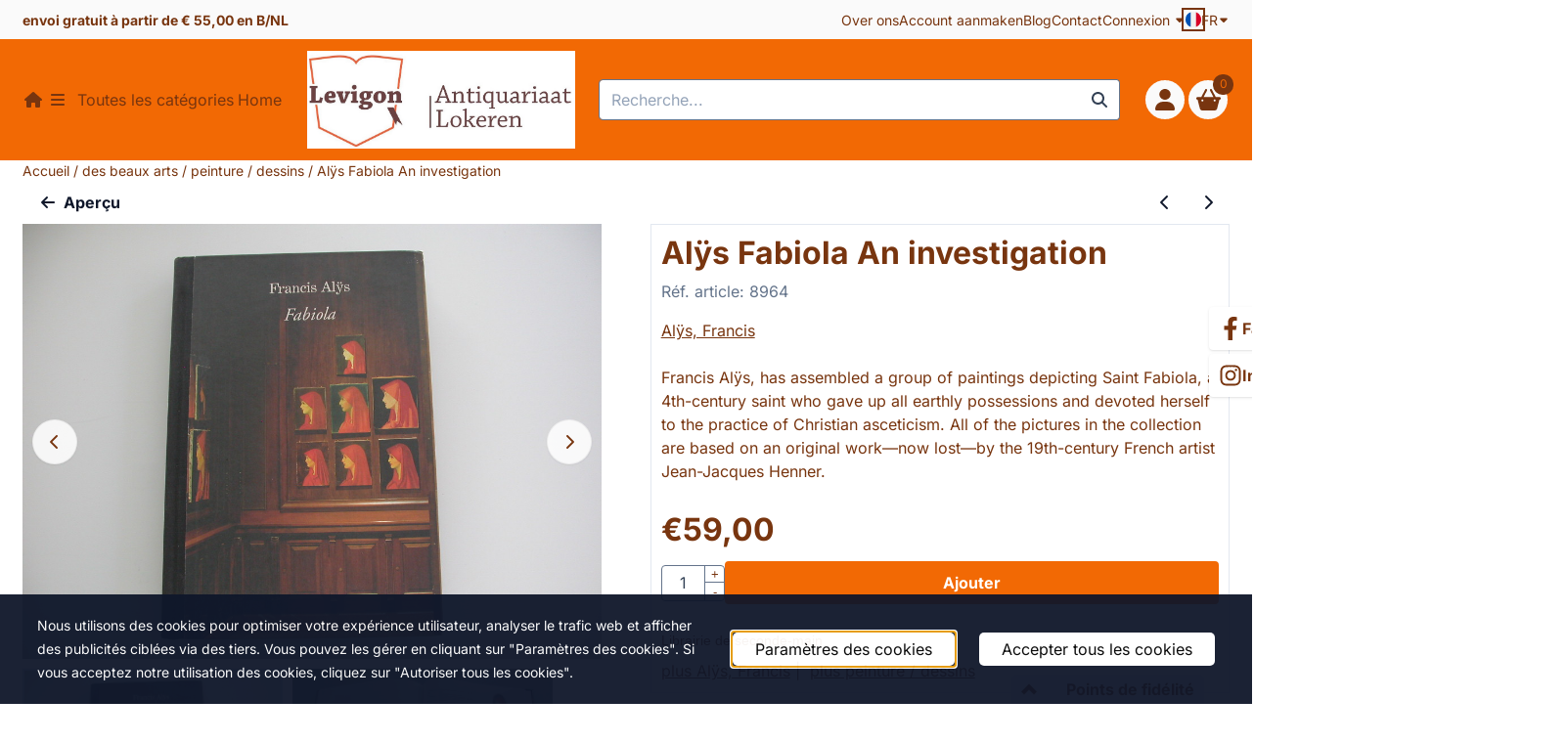

--- FILE ---
content_type: text/html; charset=UTF-8
request_url: https://www.levigon.be/des-beaux-arts/peinture/als-fabiola-an-investigation
body_size: 25369
content:
<!DOCTYPE html> <html lang="fr" class="no-js"> <head> <meta http-equiv="content-type" content="text/html; charset=utf-8"/> <meta name="description" content="Francis Alÿs, has assembled a group of paintings depicting Saint Fabiola, a 4th-century saint who gave up all earthly possessions and devoted herself to the practice of Christian asceticism. All of the pictures in the collection are based on an original work by the 19th-century French artist Jean-Jacques Henner"/> <meta name="robots" content="index,follow"> <meta name="viewport" content="width=device-width, initial-scale=1, user-scalable=yes, maximum-scale=5" /> <meta name="google-site-verification" content="UQ0B6c0akI3K-pwX-Rl-VxNgGKQX9DCogRraCaTxgHc"/> <title>Francis Alÿs Fabiola An investigation</title> <base href="https://www.levigon.be/"/> <link rel="dns-prefetch" href="https://fonts.gstatic.com/"> <link rel="dns-prefetch" href="https://cdn.shoptrader.com/"> <link rel="dns-prefetch" href="https://connect.facebook.net/"> <link rel="icon" href="https://www.levigon.be/images/faviconimages/logo-01.jpg" type="image/x-icon"> <link rel="shortcut icon" type="image/x-icon" href="https://www.levigon.be/images/faviconimages/logo-01.jpg"/> <link rel="canonical" href="https://www.levigon.be/des-beaux-arts/peinture/als-fabiola-an-investigation"/> <link rel="alternate" hreflang="nl" href="https://www.levigon.be/kunst--antiek/schilderkunst/als-fabiola-an-investigation"/> <link rel="alternate" hreflang="x-default" href="https://www.levigon.be/kunst--antiek/schilderkunst/als-fabiola-an-investigation"/> <link rel="alternate" hreflang="fr" href="https://www.levigon.be/des-beaux-arts/peinture/als-fabiola-an-investigation"/> <script>
        window.translations = {
                        PRODUCT_CARD_ARIA_LABEL: 'Produit: ',
            PRODUCT_PRIJS_ARIA_LABEL: 'Prix: ',
                        SHOPPING_CART_BUTTON_ARIA_LABEL_1: 'Ajouter ',
            SHOPPING_CART_BUTTON_ARIA_LABEL_2: ' au panier',
            PRODUCT_PRIJS_KORTING_ARIA_LABEL_1: 'Par',
            PRODUCT_PRIJS_KORTING_ARIA_LABEL_2: ' pour ',
                        SHOPPINGCART_ARIA_LIVE_QUANTITY_UPDATE_MESSAGE_BEGIN: 'Quantité de',
            SHOPPINGCART_ARIA_LIVE_QUANTITY_INCREASE_MESSAGE: 'a été augmenté à',
            SHOPPINGCART_ARIA_LIVE_QUANTITY_DECREASE_MESSAGE: 'a été diminué à',
            SHOPPINGCART_ARIA_LIVE_DELETE_PRODUCT_MESSAGE: 'a été retiré du panier.',
            SHOPPINGCART_ARIA_LIVE_QUANTITY_REFRESH_MESSAGE: 'a été mis à jour à'
        };
    </script> <style>
            @font-face{font-display:swap;font-family:'Inter';font-style:normal;font-weight:400;src:url(https://fonts.gstatic.com/s/inter/v20/UcCO3FwrK3iLTeHuS_nVMrMxCp50SjIw2boKoduKmMEVuLyfAZJhiI2B.woff2) format('woff2');unicode-range:U+0460-052F,U+1C80-1C8A,U+20B4,U+2DE0-2DFF,U+A640-A69F,U+FE2E-FE2F}@font-face{font-display:swap;font-family:'Inter';font-style:normal;font-weight:400;src:url(https://fonts.gstatic.com/s/inter/v20/UcCO3FwrK3iLTeHuS_nVMrMxCp50SjIw2boKoduKmMEVuLyfAZthiI2B.woff2) format('woff2');unicode-range:U+0301,U+0400-045F,U+0490-0491,U+04B0-04B1,U+2116}@font-face{font-display:swap;font-family:'Inter';font-style:normal;font-weight:400;src:url(https://fonts.gstatic.com/s/inter/v20/UcCO3FwrK3iLTeHuS_nVMrMxCp50SjIw2boKoduKmMEVuLyfAZNhiI2B.woff2) format('woff2');unicode-range:U+1F00-1FFF}@font-face{font-display:swap;font-family:'Inter';font-style:normal;font-weight:400;src:url(https://fonts.gstatic.com/s/inter/v20/UcCO3FwrK3iLTeHuS_nVMrMxCp50SjIw2boKoduKmMEVuLyfAZxhiI2B.woff2) format('woff2');unicode-range:U+0370-0377,U+037A-037F,U+0384-038A,U+038C,U+038E-03A1,U+03A3-03FF}@font-face{font-display:swap;font-family:'Inter';font-style:normal;font-weight:400;src:url(https://fonts.gstatic.com/s/inter/v20/UcCO3FwrK3iLTeHuS_nVMrMxCp50SjIw2boKoduKmMEVuLyfAZBhiI2B.woff2) format('woff2');unicode-range:U+0102-0103,U+0110-0111,U+0128-0129,U+0168-0169,U+01A0-01A1,U+01AF-01B0,U+0300-0301,U+0303-0304,U+0308-0309,U+0323,U+0329,U+1EA0-1EF9,U+20AB}@font-face{font-display:swap;font-family:'Inter';font-style:normal;font-weight:400;src:url(https://fonts.gstatic.com/s/inter/v20/UcCO3FwrK3iLTeHuS_nVMrMxCp50SjIw2boKoduKmMEVuLyfAZFhiI2B.woff2) format('woff2');unicode-range:U+0100-02BA,U+02BD-02C5,U+02C7-02CC,U+02CE-02D7,U+02DD-02FF,U+0304,U+0308,U+0329,U+1D00-1DBF,U+1E00-1E9F,U+1EF2-1EFF,U+2020,U+20A0-20AB,U+20AD-20C0,U+2113,U+2C60-2C7F,U+A720-A7FF}@font-face{font-display:swap;font-family:'Inter';font-style:normal;font-weight:400;src:url(https://fonts.gstatic.com/s/inter/v20/UcCO3FwrK3iLTeHuS_nVMrMxCp50SjIw2boKoduKmMEVuLyfAZ9hiA.woff2) format('woff2');unicode-range:U+0000-00FF,U+0131,U+0152-0153,U+02BB-02BC,U+02C6,U+02DA,U+02DC,U+0304,U+0308,U+0329,U+2000-206F,U+20AC,U+2122,U+2191,U+2193,U+2212,U+2215,U+FEFF,U+FFFD}@font-face{font-display:swap;font-family:'Inter';font-style:normal;font-weight:700;src:url(https://fonts.gstatic.com/s/inter/v20/UcCO3FwrK3iLTeHuS_nVMrMxCp50SjIw2boKoduKmMEVuFuYAZJhiI2B.woff2) format('woff2');unicode-range:U+0460-052F,U+1C80-1C8A,U+20B4,U+2DE0-2DFF,U+A640-A69F,U+FE2E-FE2F}@font-face{font-display:swap;font-family:'Inter';font-style:normal;font-weight:700;src:url(https://fonts.gstatic.com/s/inter/v20/UcCO3FwrK3iLTeHuS_nVMrMxCp50SjIw2boKoduKmMEVuFuYAZthiI2B.woff2) format('woff2');unicode-range:U+0301,U+0400-045F,U+0490-0491,U+04B0-04B1,U+2116}@font-face{font-display:swap;font-family:'Inter';font-style:normal;font-weight:700;src:url(https://fonts.gstatic.com/s/inter/v20/UcCO3FwrK3iLTeHuS_nVMrMxCp50SjIw2boKoduKmMEVuFuYAZNhiI2B.woff2) format('woff2');unicode-range:U+1F00-1FFF}@font-face{font-display:swap;font-family:'Inter';font-style:normal;font-weight:700;src:url(https://fonts.gstatic.com/s/inter/v20/UcCO3FwrK3iLTeHuS_nVMrMxCp50SjIw2boKoduKmMEVuFuYAZxhiI2B.woff2) format('woff2');unicode-range:U+0370-0377,U+037A-037F,U+0384-038A,U+038C,U+038E-03A1,U+03A3-03FF}@font-face{font-display:swap;font-family:'Inter';font-style:normal;font-weight:700;src:url(https://fonts.gstatic.com/s/inter/v20/UcCO3FwrK3iLTeHuS_nVMrMxCp50SjIw2boKoduKmMEVuFuYAZBhiI2B.woff2) format('woff2');unicode-range:U+0102-0103,U+0110-0111,U+0128-0129,U+0168-0169,U+01A0-01A1,U+01AF-01B0,U+0300-0301,U+0303-0304,U+0308-0309,U+0323,U+0329,U+1EA0-1EF9,U+20AB}@font-face{font-display:swap;font-family:'Inter';font-style:normal;font-weight:700;src:url(https://fonts.gstatic.com/s/inter/v20/UcCO3FwrK3iLTeHuS_nVMrMxCp50SjIw2boKoduKmMEVuFuYAZFhiI2B.woff2) format('woff2');unicode-range:U+0100-02BA,U+02BD-02C5,U+02C7-02CC,U+02CE-02D7,U+02DD-02FF,U+0304,U+0308,U+0329,U+1D00-1DBF,U+1E00-1E9F,U+1EF2-1EFF,U+2020,U+20A0-20AB,U+20AD-20C0,U+2113,U+2C60-2C7F,U+A720-A7FF}@font-face{font-display:swap;font-family:'Inter';font-style:normal;font-weight:700;src:url(https://fonts.gstatic.com/s/inter/v20/UcCO3FwrK3iLTeHuS_nVMrMxCp50SjIw2boKoduKmMEVuFuYAZ9hiA.woff2) format('woff2');unicode-range:U+0000-00FF,U+0131,U+0152-0153,U+02BB-02BC,U+02C6,U+02DA,U+02DC,U+0304,U+0308,U+0329,U+2000-206F,U+20AC,U+2122,U+2191,U+2193,U+2212,U+2215,U+FEFF,U+FFFD}#owl-carousel-homepage .owl-dots .owl-dot.active span,#owl-carousel-homepage .owl-dots .owl-dot:hover span{background:#ff0000!important}div#slider-homepage{max-height:350px}.all-cats-main-title{margin-left:.75rem}.site-nav-item--level-0:has(>.all-cats-mega-menu)>.site-nav-item-link--level-0{pointer-events:none;cursor:default}.site-nav-item--level-0:hover .all-cats-mega-menu,.site-nav-item--level-0.js-hover .all-cats-mega-menu{visibility:visible;--mega-menu-box-shadow-backdrop:-500vh 1000vh 0 1000vh rgba(0, 0, 0, .05);--mega-menu-box-shadow-border-color:var(--border-color);--mega-menu-box-shadow-border:0 1px 0 0 var(--mega-menu-box-shadow-border-color), /* bottom */
            -1px 0 0 0 var(--mega-menu-box-shadow-border-color), /* left */
            1px 0 0 0 var(--mega-menu-box-shadow-border-color);box-shadow:var(--mega-menu-box-shadow-border),var(--shadow-xl),var(--mega-menu-box-shadow-backdrop)}.all-cats-mega-menu{--mega-menu-background-color:#fff;--mega-menu-heading-color:var(--grey-900);--mega-menu-heading-color-hover:var(--grey-900);--mega-menu-link-color:var(--grey-700);--mega-menu-link-color-hover:var(--grey-700);--mega-menu-padding-x:2rem;--available-container-width:calc(var(--actual-container-width) - (var(--mega-menu-padding-x) * 2));--all-cats-mega-menu-column-width:calc(var(--available-container-width) / 4);--all-cats-item-gutter:var(--gutter);--all-cats-mega-menu-height:70vh;--all-cats-mega-menu-border-width:1px;--all-cats-mega-menu-list-item-padding-x:1rem;--all-cats-list-item-padding-x:.25rem;--mega-menu-list-item-height:50px;--all-cats-item-link-alignment:center;--all-cats-list-item-inner-height:calc(var(--mega-menu-list-item-height) - (var(--all-cats-list-item-padding-x) * 2));--all-cats-list-item-border-color:var(--grey-100)}.all-cats-mega-menu{visibility:hidden;position:absolute;left:0;width:var(--actual-container-width);height:var(--all-cats-mega-menu-height);z-index:var(--mega-menu-dropdown-z-index);background:var(--mega-menu-background-color);padding-inline:var(--mega-menu-padding-x);box-shadow:none;transition-property:box-shadow;border-radius:var(--mega-menu-dropdown-border-radius);border:0}.all-cats-mega-menu__nav{position:relative;column-gap:0;column-width:var(--all-cats-mega-menu-column-width);column-count:auto}.all-cats-mega-menu__list-wrapper{flex:1 0 auto;width:100%;margin-block-end:1rem;-webkit-column-break-inside:avoid;page-break-inside:avoid;break-inside:avoid;background:var(--mega-menu-background-color)}.all-cats-mega-menu__list-wrapper,.all-cats-mega-menu__list{width:var(--all-cats-mega-menu-column-width);overflow-y:auto}.all-cats-mega-menu__list>li{width:var(--all-cats-mega-menu-column-width)}.mega-menu__list-heading{font-weight:var(--font-weight-bold)}.all-cats-mega-menu__list{height:var(--all-cats-mega-menu-height)}.all-cats-mega-menu__list li{padding-right:var(--all-cats-mega-menu-list-item-padding-x)}.all-cats-mega-menu .dropdown-menu-all-cats-inner-list{--actual-container-width:calc(var(--max-container-width) - (var(--st-container-space-x, 10px) * 2));display:none;position:absolute;background:#fff;top:0;left:var(--all-cats-mega-menu-column-width);bottom:0;width:var(--all-cats-mega-menu-column-width);height:var(--all-cats-mega-menu-height)}.all-cats-mega-menu .dropdown-menu-all-cats-inner-sub-list{--actual-container-width:calc(var(--max-container-width) - (var(--st-container-space-x, 10px) * 2));display:none;position:absolute;background:#fff;top:0;left:var(--all-cats-mega-menu-column-width);bottom:0;width:var(--all-cats-mega-menu-column-width);height:var(--all-cats-mega-menu-height)}.all-cats-mega-menu .dropdown-menu-all-cats-inner-sub-sub-list{--actual-container-width:calc(var(--max-container-width) - (var(--st-container-space-x, 10px) * 2));display:none;position:absolute;background:#fff;top:0;left:var(--all-cats-mega-menu-column-width);bottom:0;width:var(--all-cats-mega-menu-column-width);height:var(--all-cats-mega-menu-height)}.all-cats-mega-menu .dropdown-menu-all-cats-inner-list.active-sub-list,.all-cats-mega-menu .dropdown-menu-all-cats-inner-sub-list.active-sub-list,.all-cats-mega-menu .dropdown-menu-all-cats-inner-sub-sub-list.active-sub-list{display:block}.all-cats-mega-menu .dropdown-menu-all-cats-inner-list .dropdown-menu-all-cats-ul,.all-cats-mega-menu .dropdown-menu-all-cats-inner-sub-list .dropdown-menu-all-cats-sub-ul,.all-cats-mega-menu .dropdown-menu-all-cats-inner-sub-sub-list .dropdown-menu-all-cats-sub-sub-ul{height:var(--all-cats-mega-menu-height);overflow-y:auto}.all-cats-mega-menu:before,.dropdown-menu-all-cats-inner-list.active-sub-list:after,.dropdown-menu-all-cats-inner-sub-list.active-sub-list:after,.dropdown-menu-all-cats-inner-sub-sub-list.active-sub-list:after{content:'';position:absolute;top:0;width:var(--all-cats-mega-menu-border-width);height:var(--all-cats-mega-menu-height);background-color:var(--border-color);z-index:1}.all-cats-mega-menu:before{left:calc(var(--mega-menu-padding-x) + var(--all-cats-mega-menu-column-width))}.dropdown-menu-all-cats-inner-list.active-sub-list:after{left:100%}.dropdown-menu-all-cats-inner-sub-list.active-sub-list:after{left:100%}.dropdown-menu-all-cats-inner-sub-sub-list.active-sub-list:after{display:none}.all-cats-mega-menu .dropdown-menu-all-cats-ul li,.all-cats-mega-menu .dropdown-menu-all-cats-sub-ul li,.all-cats-mega-menu .dropdown-menu-all-cats-sub-sub-ul li{padding-left:var(--all-cats-mega-menu-list-item-padding-x);white-space:nowrap;overflow-x:hidden;text-overflow:ellipsis}.all-cats-mega-menu__list li a:not(.mega-menu__list-heading),.all-cats-mega-menu .dropdown-menu-all-cats-ul li a:not(.mega-menu__list-heading),.all-cats-mega-menu .dropdown-menu-all-cats-sub-ul li a:not(.mega-menu__list-heading),.all-cats-mega-menu .dropdown-menu-all-cats-sub-sub-ul li a:not(.mega-menu__list-heading){border-bottom:var(--all-cats-mega-menu-border-width) solid var(--all-cats-list-item-border-color)}.all-cats-mega-menu__list-heading{--all-cats-list-item-alignment:center;display:flex;align-items:var(--all-cats-list-item-alignment)}.all-cats-mega-menu__list-item,.all-cats-mega-menu__list-item a{line-height:var(--text-line-height);height:var(--mega-menu-list-item-height)}.all-cats-mega-menu__list-item-link{position:relative;display:flex;align-items:center;padding-block:var(--all-cats-list-item-padding-x);color:var(--mega-menu-link-color)}.all-cats-mega-menu__list-item-link-title{display:flex;align-items:var(--all-cats-item-link-alignment);gap:var(--all-cats-item-gutter);height:inherit;min-width:80%;max-height:var(--all-cats-image-placeholder-height);margin-inline-end:4rem;margin-inline-start:var(--st-spacing-3xs);margin-block:var(--st-spacing-3xs)}.all-cats-mega-menu__list-item-link:has(~.active-sub-list) .all-cats-mega-menu__list-item-link-title,.all-cats-mega-menu__list-item-link:hover,.all-cats-mega-menu__list-item-link:focus,.all-cats-mega-menu__list-item-link-title:hover,.all-cats-mega-menu__list-item-link-title:focus{color:var(--mega-menu-link-color-hover)}.all-cats-mega-menu__list-item-link:has(~.active-sub-list) .all-cats-mega-menu__list-item-link-title,.all-cats-mega-menu__list-item-link-title:hover,.all-cats-mega-menu__list-item-link-title:focus{text-decoration:underline}.all-cats-mega-menu__list-item:not(:has(>.mega-menu__list-heading)):has(ul:not(:empty)):hover,.all-cats-mega-menu__list-item:not(:has(>.mega-menu__list-heading)):has(ul:not(:empty)):focus{background-color:var(--all-cats-list-item-border-color)}.all-cats-mega-menu__list-heading .all-cats-mega-menu__list-item-link-title:hover,.all-cats-mega-menu__list-heading .all-cats-mega-menu__list-item-link-title:focus{color:var(--mega-menu-link-color);text-decoration:unset}.all-cats-mega-menu__list-item-link .fa-icon{color:var(--mega-menu-link-color);position:absolute;height:var(--mega-menu-list-item-height);top:0;right:0;display:flex;align-items:center}.all-cats-mega-menu__list-item-link.active-list-item .fa-icon{color:var(--mega-menu-link-color-hover)}.all-cats-mega-menu_caret-visible-on-hover .all-cats-mega-menu__list-item-link .fa-icon{opacity:0}.all-cats-mega-menu_caret-visible-on-hover .all-cats-mega-menu__list-item-link.active-list-item .fa-icon{opacity:1;transition:500ms opacity ease-in}:root{--card-border-color:transparent !important}.site-nav-item--level-0{border:solid 2px var(--header-icons-border-color)}.site-nav-inner{height:50px!important}
        </style> <link rel="stylesheet" href="/themes/4000/css/abstracts/_print.css" media="print" crossorigin> <link rel="stylesheet" href="/themes/4000/css/abstracts/_variables_new.css?v=131.29561855228736478154" crossorigin> <link rel="stylesheet" href="/images/css/stApp-4000.css?v=131.29561855228736478154" crossorigin> <link rel="stylesheet" href="/themes/4000/css/stProduct-4000.css?v=131.29561855228736478154" crossorigin> <link rel="stylesheet" href="/themes/4000/css/homepagebuilder.css.signalize?controller=product&pageId=4948&v=131.29561855228736478154" crossorigin> <link rel="stylesheet" href="/themes/4000/css/icomoon.css?v=131.29561855228736478154" media="print" onload="this.media='all'" crossorigin> <script>
        !function(f,b,e,v,n,t,s)
        {if(f.fbq)return;n=f.fbq=function(){n.callMethod?
            n.callMethod.apply(n,arguments):n.queue.push(arguments)};
            if(!f._fbq)f._fbq=n;n.push=n;n.loaded=!0;n.version='2.0';
            n.queue=[];t=b.createElement(e);t.async=!0;
            t.src=v;s=b.getElementsByTagName(e)[0];
            s.parentNode.insertBefore(t,s)}(window, document,'script',
            'https://connect.facebook.net/en_US/fbevents.js');
        fbq('init', '439862740364611');
        fbq('track', 'PageView');
    </script> <script>
        (function (w, d, s, r, n) {
            w.TrustpilotObject = n;
            w[n] = w[n] || function () {
                (w[n].q = w[n].q || []).push(arguments);
            };
            a = d.createElement(s);
            a.async = 1;
            a.src = r;
            a.type = 'text/java' + s;
            f = d.getElementsByTagName(s)[0];
            f.parentNode.insertBefore(a, f);
        })(window, document, 'script', 'https://invitejs.trustpilot.com/tp.min.js', 'tp');
        tp('register', '9svDiNKVABBuuDtm');
    </script>

        
        
        
        <meta name="twitter:card" content="summary" /> <meta name="twitter:title" content="Francis Alÿs Fabiola An investigation" /> <meta name="twitter:description" content="Francis Alÿs, has assembled a group of paintings depicting Saint Fabiola, a 4th-century saint who gave up all earthly possessions and devoted herself to the practice of Christian asceticism. All of the pictures in the collection are based on an original work by the 19th-century French artist Jean-Jacques Henner" /> <meta name="twitter:image" content="https://www.levigon.be/images/productimages/big/dscn8299.jpg" /> <meta name="twitter:url" content="https://www.levigon.be/des-beaux-arts/peinture/als-fabiola-an-investigation" /> <script type="application/ld+json">{
    "@context": "http://schema.org",
    "@type": "Product",
    "name": "Al\u00ffs Fabiola An investigation",
    "mpn": "",
    "sku": "",
    "image": "https://www.levigon.be/images/productimages/big/dscn8299.jpg",
    "description": "Francis Al&yuml;s, has assembled a group of paintings depicting Saint Fabiola, a 4th-century saint who gave up all earthly possessions and devoted herself to the practice of Christian asceticism. All of the pictures in the collection are based on an original work&mdash;now lost&mdash;by the 19th-century French artist Jean-Jacques Henner.\r\n\r\nDia Art Foundation, 2008, 1&deg; ed, catalogue of all the works, hardcover met linnen rug, slijtage aan de hoeken van het kaft",
    "offers": {
        "@type": "Offer",
        "price": "59.00",
        "priceCurrency": "EUR",
        "url": "https://www.levigon.be/des-beaux-arts/peinture/als-fabiola-an-investigation",
        "availability": "https://schema.org/InStock"
    },
    "brand": {
        "@type": "Brand",
        "name": "Al\u00ffs, Francis"
    }
}</script>
</head> <body id="st_product" class="des-beaux-arts peinture als-fabiola-an-investigation not-logged-in "> <a href="#main-content" class="skip-link_btn btn btn-dark">Accéder au contenu principal</a> <a name="body-top"></a> <div class="page_placeholder_layover" id="page_placeholder_layover"> <img src="opc_loader.png" class="opc_loader" alt="" role="presentation"/> </div> <div id="cookieAriaLiveRegion" class="sr-only" aria-live="polite" aria-atomic="true"> <p id="cookieAriaLiveMessage">Les préférences de cookies sont actuellement fermées.</p> </div><aside class="topmenu" aria-label="Menu principal"> <div class="bs-container d-flex" style="height:100%;"> <div class="topmenu-inner" id="menu_top"> <div class="topmenu-inner-col"> <div id="menu_top_content" class="topmenu-content"> <p><strong>envoi gratuit à partir de € 55,00 en B/NL</strong></p> </div> </div> <nav class="topmenu-inner-col" aria-label="Navigation dans le menu principal"> <ul class="topmenu-nav"> <li class="topmenu-nav-item topmenu-nav-item-1"><a href="https://www.levigon.be/over-ons/" target="_self">Over ons</a></li> <li class="topmenu-nav-item topmenu-nav-item-2"><a href="https://www.levigon.be/create_account.php" target="_self">Account aanmaken</a></li> <li class="topmenu-nav-item topmenu-nav-item-3"><a href="https://www.levigon.be/blog/" target="_self">Blog</a></li> <li class="topmenu-nav-item topmenu-nav-item-4"><a href="https://www.levigon.be/contact/" target="_self">Contact</a></li> </ul> <ul class="topmenu_login-box"> <li class="login-button"> <button href="https://www.levigon.be/login.php" id="login-toggle" aria-haspopup="true" aria-controls="login-form" aria-expanded="false" class="loggedin btn-topmenu">
                Connexion<span class="st-icon st-icon-style-solid st-icon-caret-down"> <svg xmlns="http://www.w3.org/2000/svg" viewBox="0 0 320 512"> <path d="M137.4 374.6c12.5 12.5 32.8 12.5 45.3 0l128-128c9.2-9.2 11.9-22.9 6.9-34.9s-16.6-19.8-29.6-19.8L32 192c-12.9 0-24.6 7.8-29.6 19.8s-2.2 25.7 6.9 34.9l128 128z"/> </svg> </span> </button> <div id="login-bar" class="dropdown-menu" role="form" aria-labelledby="login-toggle" hidden> <form name="login-bar" action="https://www.levigon.be/login.php?action=process" method="post" enctype="application/x-www-form-urlencoded" autocomplete="off"> <input type="hidden" name="form_name" value="login-bar"> <div id="login-bar-email-adress"> <label for="loginBarEmail">E-mail</label> <input type="email" name="email_address" class="form-control" id="loginBarEmail" autocomplete="username email"> </div> <div id="login-bar-password"> <label for="loginbarPassword">Mot de passe</label> <input type="password" name="password" class="form-control" id="loginbarPassword" autocomplete="current-password"> </div> <div class="login-bar-submit"> <button type="submit" class="configuration_btn configuration_button configuration_button_general has_icon_left"> <span class="st-icon st-icon-style-solid st-icon-user"> <svg xmlns="http://www.w3.org/2000/svg" viewBox="0 0 448 512"> <path d="M224 256c70.7 0 128-57.3 128-128S294.7 0 224 0S96 57.3 96 128s57.3 128 128 128zm-45.7 48C79.8 304 0 383.8 0 482.3C0 498.7 13.3 512 29.7 512H418.3c16.4 0 29.7-13.3 29.7-29.7C448 383.8 368.2 304 269.7 304H178.3z"/> </svg> </span> <span class="button">Connexion</span> </button> </div> <div id="login-bar-password-forgotten"> <a href="https://www.levigon.be/password_forgotten.php" class="user_pass_forgotten text-decoration-underline">Mot de passe oublié cliquez ici.</a> </div> <div id="login-bar-create-account"> <a href="https://www.levigon.be/create_account.php" class="user_create_account text-decoration-underline">Créer un compte</a> </div> </form> </div> </li> </ul> <div id="language" class="language"> <div class="languages-switch"> <div class="language-dropdown"> <a class="language-dropdown-button jsLanguageDropdownButton" role="button" aria-haspopup="listbox" aria-expanded="false" aria-controls="language-list" aria-label="Sélectionnez une langue" title="Fran&ccedil;ais" href="https://www.levigon.be/des-beaux-arts/peinture/als-fabiola-an-investigation?language=fr" tabindex="0"> <div class="language-flag" data-selected-language="7"> <span class="st-icon st-icon-lang st-icon-lang-round st-icon-lang-fr-round"> <svg xmlns="http://www.w3.org/2000/svg" viewBox="0 0 512 512"> <circle cx="256" cy="256" r="256" fill="#f0f0f0"/> <path fill="#d80027" d="M512 256c0-110-69-204-167-240v480c98-36 167-130 167-240z"/> <path fill="#0052b4" d="M0 256c0 110 69 204 167 240V16A256 256 0 0 0 0 256z"/> </svg> </span> </div> <span class="language-code">FR</span> <span class="st-icon st-icon-style-solid st-icon-caret-down"> <svg xmlns="http://www.w3.org/2000/svg" viewBox="0 0 320 512"> <path d="M137.4 374.6c12.5 12.5 32.8 12.5 45.3 0l128-128c9.2-9.2 11.9-22.9 6.9-34.9s-16.6-19.8-29.6-19.8L32 192c-12.9 0-24.6 7.8-29.6 19.8s-2.2 25.7 6.9 34.9l128 128z"/> </svg> </span> </a> <ul class="language-item-list jsLanguageItemList dropdown-menu" id="language-list" role="listbox"> <li class="language-item" id="setlang_ned" role="option" aria-selected="false"> <a class="language-link inactive" title="Nederlands" href="https://www.levigon.be/kunst--antiek/schilderkunst/als-fabiola-an-investigation?language=nl"> <div class="language-flag" data-selected-language="4"> <span class="st-icon st-icon-lang st-icon-lang-nl"> <svg xmlns="http://www.w3.org/2000/svg" xml:space="preserve" viewBox="0 0 512 512"> <path fill="#f0f0f0" d="M0 85h512v341H0z"/> <path fill="#a2001d" d="M0 85h512v114H0z"/> <path fill="#0052b4" d="M0 313h512v114H0z"/> </svg> </span> </div> <div class="language-flag-mobile" data-selected-language="4"> <span class="st-icon st-icon-lang st-icon-lang-round st-icon-lang-nl-round"> <svg xmlns="http://www.w3.org/2000/svg" viewBox="0 0 512 512"> <circle cx="256" cy="256" r="256" fill="#f0f0f0"/> <path fill="#a2001d" d="M256 0C146 0 52 69 16 167h480A256 256 0 0 0 256 0z"/> <path fill="#0052b4" d="M256 512c110 0 204-69 240-167H16c36 98 130 167 240 167z"/> </svg> </span> </div> <span>Nederlands</span> </a> </li> <li class="language-item" id="setlang_fra" role="option" aria-selected="true"> <a class="language-link active" title="Fran&ccedil;ais" href="https://www.levigon.be/des-beaux-arts/peinture/als-fabiola-an-investigation?language=fr"> <div class="language-flag" data-selected-language="7"> <span class="st-icon st-icon-lang st-icon-lang-fr"> <svg xmlns="http://www.w3.org/2000/svg" xml:space="preserve" viewBox="0 0 512 512"> <path fill="#f0f0f0" d="M0 85h512v341H0z"/> <path fill="#0052b4" d="M0 85h171v341H0z"/> <path fill="#d80027" d="M341 85h171v341H341z"/> </svg> </span> </div> <div class="language-flag-mobile" data-selected-language="7"> <span class="st-icon st-icon-lang st-icon-lang-round st-icon-lang-fr-round"> <svg xmlns="http://www.w3.org/2000/svg" viewBox="0 0 512 512"> <circle cx="256" cy="256" r="256" fill="#f0f0f0"/> <path fill="#d80027" d="M512 256c0-110-69-204-167-240v480c98-36 167-130 167-240z"/> <path fill="#0052b4" d="M0 256c0 110 69 204 167 240V16A256 256 0 0 0 0 256z"/> </svg> </span> </div> <span>Fran&ccedil;ais</span> <span class="language-active-indicator">Actif</span> </a> </li> </ul> </div> </div> </div> </nav> </div> </div> </aside><header class="site-header site-header-small site-header-small-nav-left" role="banner" aria-label="En-tête du site Web"> <div class="bs-container"> <div class="site-header-inner row align-items-center"> <div class="col-auto col-nav"> <nav class="site-nav site-nav-header-small" aria-label="Navigation principale"> <div class="site-nav-container"> <ul class="site-nav-inner site-nav--justify-content-center"><li class="item-insert-jquery droppable | site-nav-item--level-0"> <a class="site-nav-item-link site-nav-item-link--level-0 home-icon" aria-label='Page d’accueil' href="/"> <span class="st-icon st-icon-style-solid st-icon-house"> <svg xmlns="http://www.w3.org/2000/svg" viewBox="0 0 576 512"> <path d="M575.8 255.5c0 18-15 32.1-32 32.1l-32 0 .7 160.2c0 2.7-.2 5.4-.5 8.1l0 16.2c0 22.1-17.9 40-40 40l-16 0c-1.1 0-2.2 0-3.3-.1c-1.4 .1-2.8 .1-4.2 .1L416 512l-24 0c-22.1 0-40-17.9-40-40l0-24 0-64c0-17.7-14.3-32-32-32l-64 0c-17.7 0-32 14.3-32 32l0 64 0 24c0 22.1-17.9 40-40 40l-24 0-31.9 0c-1.5 0-3-.1-4.5-.2c-1.2 .1-2.4 .2-3.6 .2l-16 0c-22.1 0-40-17.9-40-40l0-112c0-.9 0-1.9 .1-2.8l0-69.7-32 0c-18 0-32-14-32-32.1c0-9 3-17 10-24L266.4 8c7-7 15-8 22-8s15 2 21 7L564.8 231.5c8 7 12 15 11 24z"/> </svg> </span> </a> </li><li class="item0 | site-nav-item--level-0"><a class="site-nav-item-link site-nav-item-link--level-0" href="" target=""><span class="st-icon st-icon-style-solid st-icon-bars"> <svg xmlns="http://www.w3.org/2000/svg" viewBox="0 0 448 512"> <path d="M0 96C0 78.3 14.3 64 32 64H416c17.7 0 32 14.3 32 32s-14.3 32-32 32H32C14.3 128 0 113.7 0 96zM0 256c0-17.7 14.3-32 32-32H416c17.7 0 32 14.3 32 32s-14.3 32-32 32H32c-17.7 0-32-14.3-32-32zM448 416c0 17.7-14.3 32-32 32H32c-17.7 0-32-14.3-32-32s14.3-32 32-32H416c17.7 0 32 14.3 32 32z"/> </svg> </span><span class="all-cats-main-title">Toutes les catégories</span></a><ul class="all-cats-mega-menu "><div class="all-cats-mega-menu__nav"><div class="all-cats-mega-menu__list-wrapper"><ul class="all-cats-mega-menu__list"><li class="all-cats-mega-menu__list-item dropdown-menu-all-cats-li all-cats-mega-menu__list-heading"><span class="all-cats-mega-menu__list-item-link all-cats-mega-menu__list-item-link--level-0 mega-menu__list-heading"><span class='all-cats-mega-menu__list-item-link-title all-cats-mega-menu__list-item-link--level-0-title'>Toutes les catégories</span><li class="all-cats-mega-menu__list-item dropdown-menu-all-cats-li"><a class="all-cats-mega-menu__list-item-link all-cats-mega-menu__list-item-link--level-0" href="https://www.levigon.be/architecture/"><span class='all-cats-mega-menu__list-item-link-title all-cats-mega-menu__list-item-link--level-0-title'>architecture</span></a><div class='dropdown-menu-all-cats-inner-list'><ul class="dropdown-menu-all-cats-ul"></ul></div></li><li class="all-cats-mega-menu__list-item dropdown-menu-all-cats-li"><a class="all-cats-mega-menu__list-item-link all-cats-mega-menu__list-item-link--level-0" href="https://www.levigon.be/biographie/"><span class='all-cats-mega-menu__list-item-link-title all-cats-mega-menu__list-item-link--level-0-title'>biographie</span></a><div class='dropdown-menu-all-cats-inner-list'><ul class="dropdown-menu-all-cats-ul"></ul></div></li><li class="all-cats-mega-menu__list-item dropdown-menu-all-cats-li"><a class="all-cats-mega-menu__list-item-link all-cats-mega-menu__list-item-link--level-0" href="https://www.levigon.be/culture/"><span class='all-cats-mega-menu__list-item-link-title all-cats-mega-menu__list-item-link--level-0-title'>culture</span><span class='st-icon fa-icon fa-icon-caret-right'></span></a><div class='dropdown-menu-all-cats-inner-list'><ul class="dropdown-menu-all-cats-ul"><li class="all-cats-mega-menu__list-item dropdown-menu-all-cats-sub-li"><a class="all-cats-mega-menu__list-item-link all-cats-mega-menu__list-item-link--level-1 mega-menu__list-heading" href="https://www.levigon.be/culture/"><span class='all-cats-mega-menu__list-item-link-title all-cats-mega-menu__list-item-link--level-1-title'>culture</span><li class="all-cats-mega-menu__list-item dropdown-menu-all-cats-sub-li"><a class="all-cats-mega-menu__list-item-link all-cats-mega-menu__list-item-link--level-1" href="https://www.levigon.be/culture/musique/"><span class='all-cats-mega-menu__list-item-link-title all-cats-mega-menu__list-item-link--level-1-title'>musique &amp; danse</span></a><div class='dropdown-menu-all-cats-inner-sub-list'><ul class="dropdown-menu-all-cats-sub-ul"></ul></div></li><li class="all-cats-mega-menu__list-item dropdown-menu-all-cats-sub-li"><a class="all-cats-mega-menu__list-item-link all-cats-mega-menu__list-item-link--level-1" href="https://www.levigon.be/culture/mode/"><span class='all-cats-mega-menu__list-item-link-title all-cats-mega-menu__list-item-link--level-1-title'>mode</span></a><div class='dropdown-menu-all-cats-inner-sub-list'><ul class="dropdown-menu-all-cats-sub-ul"></ul></div></li><li class="all-cats-mega-menu__list-item dropdown-menu-all-cats-sub-li"><a class="all-cats-mega-menu__list-item-link all-cats-mega-menu__list-item-link--level-1" href="https://www.levigon.be/culture/belgique/"><span class='all-cats-mega-menu__list-item-link-title all-cats-mega-menu__list-item-link--level-1-title'>Belgique</span></a><div class='dropdown-menu-all-cats-inner-sub-list'><ul class="dropdown-menu-all-cats-sub-ul"></ul></div></li><li class="all-cats-mega-menu__list-item dropdown-menu-all-cats-sub-li"><a class="all-cats-mega-menu__list-item-link all-cats-mega-menu__list-item-link--level-1" href="https://www.levigon.be/culture/asie/"><span class='all-cats-mega-menu__list-item-link-title all-cats-mega-menu__list-item-link--level-1-title'>Asie</span></a><div class='dropdown-menu-all-cats-inner-sub-list'><ul class="dropdown-menu-all-cats-sub-ul"></ul></div></li><li class="all-cats-mega-menu__list-item dropdown-menu-all-cats-sub-li"><a class="all-cats-mega-menu__list-item-link all-cats-mega-menu__list-item-link--level-1" href="https://www.levigon.be/culture/amrique/"><span class='all-cats-mega-menu__list-item-link-title all-cats-mega-menu__list-item-link--level-1-title'>Amériques</span></a><div class='dropdown-menu-all-cats-inner-sub-list'><ul class="dropdown-menu-all-cats-sub-ul"></ul></div></li><li class="all-cats-mega-menu__list-item dropdown-menu-all-cats-sub-li"><a class="all-cats-mega-menu__list-item-link all-cats-mega-menu__list-item-link--level-1" href="https://www.levigon.be/culture/afrique/"><span class='all-cats-mega-menu__list-item-link-title all-cats-mega-menu__list-item-link--level-1-title'>Afrique</span></a><div class='dropdown-menu-all-cats-inner-sub-list'><ul class="dropdown-menu-all-cats-sub-ul"></ul></div></li></ul></div></li><li class="all-cats-mega-menu__list-item dropdown-menu-all-cats-li"><a class="all-cats-mega-menu__list-item-link all-cats-mega-menu__list-item-link--level-0" href="https://www.levigon.be/fauna--flora/"><span class='all-cats-mega-menu__list-item-link-title all-cats-mega-menu__list-item-link--level-0-title'>fauna & flora</span></a><div class='dropdown-menu-all-cats-inner-list'><ul class="dropdown-menu-all-cats-ul"></ul></div></li><li class="all-cats-mega-menu__list-item dropdown-menu-all-cats-li"><a class="all-cats-mega-menu__list-item-link all-cats-mega-menu__list-item-link--level-0" href="https://www.levigon.be/fotografie/"><span class='all-cats-mega-menu__list-item-link-title all-cats-mega-menu__list-item-link--level-0-title'>photographie</span></a><div class='dropdown-menu-all-cats-inner-list'><ul class="dropdown-menu-all-cats-ul"></ul></div></li><li class="all-cats-mega-menu__list-item dropdown-menu-all-cats-li"><a class="all-cats-mega-menu__list-item-link all-cats-mega-menu__list-item-link--level-0" href="https://www.levigon.be/geschiedenis/"><span class='all-cats-mega-menu__list-item-link-title all-cats-mega-menu__list-item-link--level-0-title'>histoire</span><span class='st-icon fa-icon fa-icon-caret-right'></span></a><div class='dropdown-menu-all-cats-inner-list'><ul class="dropdown-menu-all-cats-ul"><li class="all-cats-mega-menu__list-item dropdown-menu-all-cats-sub-li"><a class="all-cats-mega-menu__list-item-link all-cats-mega-menu__list-item-link--level-1 mega-menu__list-heading" href="https://www.levigon.be/geschiedenis/"><span class='all-cats-mega-menu__list-item-link-title all-cats-mega-menu__list-item-link--level-1-title'>histoire</span><li class="all-cats-mega-menu__list-item dropdown-menu-all-cats-sub-li"><a class="all-cats-mega-menu__list-item-link all-cats-mega-menu__list-item-link--level-1" href="https://www.levigon.be/geschiedenis/belgique/"><span class='all-cats-mega-menu__list-item-link-title all-cats-mega-menu__list-item-link--level-1-title'>Belgique</span></a><div class='dropdown-menu-all-cats-inner-sub-list'><ul class="dropdown-menu-all-cats-sub-ul"></ul></div></li><li class="all-cats-mega-menu__list-item dropdown-menu-all-cats-sub-li"><a class="all-cats-mega-menu__list-item-link all-cats-mega-menu__list-item-link--level-1" href="https://www.levigon.be/geschiedenis/europe/"><span class='all-cats-mega-menu__list-item-link-title all-cats-mega-menu__list-item-link--level-1-title'>Europe</span></a><div class='dropdown-menu-all-cats-inner-sub-list'><ul class="dropdown-menu-all-cats-sub-ul"></ul></div></li><li class="all-cats-mega-menu__list-item dropdown-menu-all-cats-sub-li"><a class="all-cats-mega-menu__list-item-link all-cats-mega-menu__list-item-link--level-1" href="https://www.levigon.be/geschiedenis/asie/"><span class='all-cats-mega-menu__list-item-link-title all-cats-mega-menu__list-item-link--level-1-title'>Asie</span></a><div class='dropdown-menu-all-cats-inner-sub-list'><ul class="dropdown-menu-all-cats-sub-ul"></ul></div></li><li class="all-cats-mega-menu__list-item dropdown-menu-all-cats-sub-li"><a class="all-cats-mega-menu__list-item-link all-cats-mega-menu__list-item-link--level-1" href="https://www.levigon.be/geschiedenis/americas/"><span class='all-cats-mega-menu__list-item-link-title all-cats-mega-menu__list-item-link--level-1-title'>Americas</span></a><div class='dropdown-menu-all-cats-inner-sub-list'><ul class="dropdown-menu-all-cats-sub-ul"></ul></div></li><li class="all-cats-mega-menu__list-item dropdown-menu-all-cats-sub-li"><a class="all-cats-mega-menu__list-item-link all-cats-mega-menu__list-item-link--level-1" href="https://www.levigon.be/geschiedenis/afrique/"><span class='all-cats-mega-menu__list-item-link-title all-cats-mega-menu__list-item-link--level-1-title'>Afrique</span></a><div class='dropdown-menu-all-cats-inner-sub-list'><ul class="dropdown-menu-all-cats-sub-ul"></ul></div></li><li class="all-cats-mega-menu__list-item dropdown-menu-all-cats-sub-li"><a class="all-cats-mega-menu__list-item-link all-cats-mega-menu__list-item-link--level-1" href="https://www.levigon.be/geschiedenis/le-moyen-orient/"><span class='all-cats-mega-menu__list-item-link-title all-cats-mega-menu__list-item-link--level-1-title'>le Moyen-Orient</span></a><div class='dropdown-menu-all-cats-inner-sub-list'><ul class="dropdown-menu-all-cats-sub-ul"></ul></div></li><li class="all-cats-mega-menu__list-item dropdown-menu-all-cats-sub-li"><a class="all-cats-mega-menu__list-item-link all-cats-mega-menu__list-item-link--level-1" href="https://www.levigon.be/geschiedenis/generale/"><span class='all-cats-mega-menu__list-item-link-title all-cats-mega-menu__list-item-link--level-1-title'>générale</span></a><div class='dropdown-menu-all-cats-inner-sub-list'><ul class="dropdown-menu-all-cats-sub-ul"></ul></div></li><li class="all-cats-mega-menu__list-item dropdown-menu-all-cats-sub-li"><a class="all-cats-mega-menu__list-item-link all-cats-mega-menu__list-item-link--level-1" href="https://www.levigon.be/geschiedenis/true-crime/"><span class='all-cats-mega-menu__list-item-link-title all-cats-mega-menu__list-item-link--level-1-title'>true crime</span></a><div class='dropdown-menu-all-cats-inner-sub-list'><ul class="dropdown-menu-all-cats-sub-ul"></ul></div></li></ul></div></li><li class="all-cats-mega-menu__list-item dropdown-menu-all-cats-li"><a class="all-cats-mega-menu__list-item-link all-cats-mega-menu__list-item-link--level-0" href="https://www.levigon.be/humour/"><span class='all-cats-mega-menu__list-item-link-title all-cats-mega-menu__list-item-link--level-0-title'>humour</span></a><div class='dropdown-menu-all-cats-inner-list'><ul class="dropdown-menu-all-cats-ul"></ul></div></li><li class="all-cats-mega-menu__list-item dropdown-menu-all-cats-li"><a class="all-cats-mega-menu__list-item-link all-cats-mega-menu__list-item-link--level-0" href="https://www.levigon.be/kinderboeken/"><span class='all-cats-mega-menu__list-item-link-title all-cats-mega-menu__list-item-link--level-0-title'>junior</span></a><div class='dropdown-menu-all-cats-inner-list'><ul class="dropdown-menu-all-cats-ul"></ul></div></li><li class="all-cats-mega-menu__list-item dropdown-menu-all-cats-li"><a class="all-cats-mega-menu__list-item-link all-cats-mega-menu__list-item-link--level-0" href="https://www.levigon.be/des-beaux-arts/"><span class='all-cats-mega-menu__list-item-link-title all-cats-mega-menu__list-item-link--level-0-title'>des beaux arts</span><span class='st-icon fa-icon fa-icon-caret-right'></span></a><div class='dropdown-menu-all-cats-inner-list'><ul class="dropdown-menu-all-cats-ul"><li class="all-cats-mega-menu__list-item dropdown-menu-all-cats-sub-li"><a class="all-cats-mega-menu__list-item-link all-cats-mega-menu__list-item-link--level-1 mega-menu__list-heading" href="https://www.levigon.be/des-beaux-arts/"><span class='all-cats-mega-menu__list-item-link-title all-cats-mega-menu__list-item-link--level-1-title'>des beaux arts</span><li class="all-cats-mega-menu__list-item dropdown-menu-all-cats-sub-li"><a class="all-cats-mega-menu__list-item-link all-cats-mega-menu__list-item-link--level-1" href="https://www.levigon.be/des-beaux-arts/gnral/"><span class='all-cats-mega-menu__list-item-link-title all-cats-mega-menu__list-item-link--level-1-title'>général</span></a><div class='dropdown-menu-all-cats-inner-sub-list'><ul class="dropdown-menu-all-cats-sub-ul"></ul></div></li><li class="all-cats-mega-menu__list-item dropdown-menu-all-cats-sub-li"><a class="all-cats-mega-menu__list-item-link all-cats-mega-menu__list-item-link--level-1" href="https://www.levigon.be/des-beaux-arts/peinture/"><span class='all-cats-mega-menu__list-item-link-title all-cats-mega-menu__list-item-link--level-1-title'>peinture / dessins</span></a><div class='dropdown-menu-all-cats-inner-sub-list'><ul class="dropdown-menu-all-cats-sub-ul"></ul></div></li><li class="all-cats-mega-menu__list-item dropdown-menu-all-cats-sub-li"><a class="all-cats-mega-menu__list-item-link all-cats-mega-menu__list-item-link--level-1" href="https://www.levigon.be/des-beaux-arts/sculpture/"><span class='all-cats-mega-menu__list-item-link-title all-cats-mega-menu__list-item-link--level-1-title'>sculpture</span></a><div class='dropdown-menu-all-cats-inner-sub-list'><ul class="dropdown-menu-all-cats-sub-ul"></ul></div></li><li class="all-cats-mega-menu__list-item dropdown-menu-all-cats-sub-li"><a class="all-cats-mega-menu__list-item-link all-cats-mega-menu__list-item-link--level-1" href="https://www.levigon.be/des-beaux-arts/ustensiles/"><span class='all-cats-mega-menu__list-item-link-title all-cats-mega-menu__list-item-link--level-1-title'>ustensiles</span></a><div class='dropdown-menu-all-cats-inner-sub-list'><ul class="dropdown-menu-all-cats-sub-ul"></ul></div></li><li class="all-cats-mega-menu__list-item dropdown-menu-all-cats-sub-li"><a class="all-cats-mega-menu__list-item-link all-cats-mega-menu__list-item-link--level-1" href="https://www.levigon.be/des-beaux-arts/graphique/"><span class='all-cats-mega-menu__list-item-link-title all-cats-mega-menu__list-item-link--level-1-title'>graphique</span></a><div class='dropdown-menu-all-cats-inner-sub-list'><ul class="dropdown-menu-all-cats-sub-ul"></ul></div></li><li class="all-cats-mega-menu__list-item dropdown-menu-all-cats-sub-li"><a class="all-cats-mega-menu__list-item-link all-cats-mega-menu__list-item-link--level-1" href="https://www.levigon.be/des-beaux-arts/installations/"><span class='all-cats-mega-menu__list-item-link-title all-cats-mega-menu__list-item-link--level-1-title'>installations</span></a><div class='dropdown-menu-all-cats-inner-sub-list'><ul class="dropdown-menu-all-cats-sub-ul"></ul></div></li></ul></div></li><li class="all-cats-mega-menu__list-item dropdown-menu-all-cats-li"><a class="all-cats-mega-menu__list-item-link all-cats-mega-menu__list-item-link--level-0" href="https://www.levigon.be/etudes-de-litterature/"><span class='all-cats-mega-menu__list-item-link-title all-cats-mega-menu__list-item-link--level-0-title'>études de littérature</span></a><div class='dropdown-menu-all-cats-inner-list'><ul class="dropdown-menu-all-cats-ul"></ul></div></li><li class="all-cats-mega-menu__list-item dropdown-menu-all-cats-li"><a class="all-cats-mega-menu__list-item-link all-cats-mega-menu__list-item-link--level-0" href="https://www.levigon.be/litterature/"><span class='all-cats-mega-menu__list-item-link-title all-cats-mega-menu__list-item-link--level-0-title'>littérature</span></a><div class='dropdown-menu-all-cats-inner-list'><ul class="dropdown-menu-all-cats-ul"></ul></div></li><li class="all-cats-mega-menu__list-item dropdown-menu-all-cats-li"><a class="all-cats-mega-menu__list-item-link all-cats-mega-menu__list-item-link--level-0" href="https://www.levigon.be/mythes--legendes/"><span class='all-cats-mega-menu__list-item-link-title all-cats-mega-menu__list-item-link--level-0-title'>mythes &amp; légendes</span></a><div class='dropdown-menu-all-cats-inner-list'><ul class="dropdown-menu-all-cats-ul"></ul></div></li><li class="all-cats-mega-menu__list-item dropdown-menu-all-cats-li"><a class="all-cats-mega-menu__list-item-link all-cats-mega-menu__list-item-link--level-0" href="https://www.levigon.be/guerres/"><span class='all-cats-mega-menu__list-item-link-title all-cats-mega-menu__list-item-link--level-0-title'>guerres + militaires</span><span class='st-icon fa-icon fa-icon-caret-right'></span></a><div class='dropdown-menu-all-cats-inner-list'><ul class="dropdown-menu-all-cats-ul"><li class="all-cats-mega-menu__list-item dropdown-menu-all-cats-sub-li"><a class="all-cats-mega-menu__list-item-link all-cats-mega-menu__list-item-link--level-1 mega-menu__list-heading" href="https://www.levigon.be/guerres/"><span class='all-cats-mega-menu__list-item-link-title all-cats-mega-menu__list-item-link--level-1-title'>guerres + militaires</span><li class="all-cats-mega-menu__list-item dropdown-menu-all-cats-sub-li"><a class="all-cats-mega-menu__list-item-link all-cats-mega-menu__list-item-link--level-1" href="https://www.levigon.be/guerres/generale/"><span class='all-cats-mega-menu__list-item-link-title all-cats-mega-menu__list-item-link--level-1-title'>générale</span></a><div class='dropdown-menu-all-cats-inner-sub-list'><ul class="dropdown-menu-all-cats-sub-ul"></ul></div></li><li class="all-cats-mega-menu__list-item dropdown-menu-all-cats-sub-li"><a class="all-cats-mega-menu__list-item-link all-cats-mega-menu__list-item-link--level-1" href="https://www.levigon.be/guerres/militaria/"><span class='all-cats-mega-menu__list-item-link-title all-cats-mega-menu__list-item-link--level-1-title'>militaria</span></a><div class='dropdown-menu-all-cats-inner-sub-list'><ul class="dropdown-menu-all-cats-sub-ul"></ul></div></li><li class="all-cats-mega-menu__list-item dropdown-menu-all-cats-sub-li"><a class="all-cats-mega-menu__list-item-link all-cats-mega-menu__list-item-link--level-1" href="https://www.levigon.be/guerres/la-premiere-guerre-mondial/"><span class='all-cats-mega-menu__list-item-link-title all-cats-mega-menu__list-item-link--level-1-title'>la première guerre mondial</span></a><div class='dropdown-menu-all-cats-inner-sub-list'><ul class="dropdown-menu-all-cats-sub-ul"></ul></div></li><li class="all-cats-mega-menu__list-item dropdown-menu-all-cats-sub-li"><a class="all-cats-mega-menu__list-item-link all-cats-mega-menu__list-item-link--level-1" href="https://www.levigon.be/guerres/la-seconde-guerre-mondiale/"><span class='all-cats-mega-menu__list-item-link-title all-cats-mega-menu__list-item-link--level-1-title'>la seconde guerre mondiale</span></a><div class='dropdown-menu-all-cats-inner-sub-list'><ul class="dropdown-menu-all-cats-sub-ul"></ul></div></li><li class="all-cats-mega-menu__list-item dropdown-menu-all-cats-sub-li"><a class="all-cats-mega-menu__list-item-link all-cats-mega-menu__list-item-link--level-1" href="https://www.levigon.be/guerres/asie/"><span class='all-cats-mega-menu__list-item-link-title all-cats-mega-menu__list-item-link--level-1-title'>Asie</span></a><div class='dropdown-menu-all-cats-inner-sub-list'><ul class="dropdown-menu-all-cats-sub-ul"></ul></div></li><li class="all-cats-mega-menu__list-item dropdown-menu-all-cats-sub-li"><a class="all-cats-mega-menu__list-item-link all-cats-mega-menu__list-item-link--level-1" href="https://www.levigon.be/guerres/le-moyen-orient/"><span class='all-cats-mega-menu__list-item-link-title all-cats-mega-menu__list-item-link--level-1-title'>Le Moyen Orient</span></a><div class='dropdown-menu-all-cats-inner-sub-list'><ul class="dropdown-menu-all-cats-sub-ul"></ul></div></li><li class="all-cats-mega-menu__list-item dropdown-menu-all-cats-sub-li"><a class="all-cats-mega-menu__list-item-link all-cats-mega-menu__list-item-link--level-1" href="https://www.levigon.be/guerres/europe/"><span class='all-cats-mega-menu__list-item-link-title all-cats-mega-menu__list-item-link--level-1-title'>Europe</span></a><div class='dropdown-menu-all-cats-inner-sub-list'><ul class="dropdown-menu-all-cats-sub-ul"></ul></div></li><li class="all-cats-mega-menu__list-item dropdown-menu-all-cats-sub-li"><a class="all-cats-mega-menu__list-item-link all-cats-mega-menu__list-item-link--level-1" href="https://www.levigon.be/guerres/afrique/"><span class='all-cats-mega-menu__list-item-link-title all-cats-mega-menu__list-item-link--level-1-title'>Afrique</span></a><div class='dropdown-menu-all-cats-inner-sub-list'><ul class="dropdown-menu-all-cats-sub-ul"></ul></div></li><li class="all-cats-mega-menu__list-item dropdown-menu-all-cats-sub-li"><a class="all-cats-mega-menu__list-item-link all-cats-mega-menu__list-item-link--level-1" href="https://www.levigon.be/guerres/americas/"><span class='all-cats-mega-menu__list-item-link-title all-cats-mega-menu__list-item-link--level-1-title'>Americas</span></a><div class='dropdown-menu-all-cats-inner-sub-list'><ul class="dropdown-menu-all-cats-sub-ul"></ul></div></li></ul></div></li><li class="all-cats-mega-menu__list-item dropdown-menu-all-cats-li"><a class="all-cats-mega-menu__list-item-link all-cats-mega-menu__list-item-link--level-0" href="https://www.levigon.be/poesie/"><span class='all-cats-mega-menu__list-item-link-title all-cats-mega-menu__list-item-link--level-0-title'>poésie & théâtre</span></a><div class='dropdown-menu-all-cats-inner-list'><ul class="dropdown-menu-all-cats-ul"></ul></div></li><li class="all-cats-mega-menu__list-item dropdown-menu-all-cats-li"><a class="all-cats-mega-menu__list-item-link all-cats-mega-menu__list-item-link--level-0" href="https://www.levigon.be/cartes-postales/"><span class='all-cats-mega-menu__list-item-link-title all-cats-mega-menu__list-item-link--level-0-title'>cartes postales</span></a><div class='dropdown-menu-all-cats-inner-list'><ul class="dropdown-menu-all-cats-ul"></ul></div></li><li class="all-cats-mega-menu__list-item dropdown-menu-all-cats-li"><a class="all-cats-mega-menu__list-item-link all-cats-mega-menu__list-item-link--level-0" href="https://www.levigon.be/en-voyage/"><span class='all-cats-mega-menu__list-item-link-title all-cats-mega-menu__list-item-link--level-0-title'>en voyage</span></a><div class='dropdown-menu-all-cats-inner-list'><ul class="dropdown-menu-all-cats-ul"></ul></div></li><li class="all-cats-mega-menu__list-item dropdown-menu-all-cats-li"><a class="all-cats-mega-menu__list-item-link all-cats-mega-menu__list-item-link--level-0" href="https://www.levigon.be/religion/"><span class='all-cats-mega-menu__list-item-link-title all-cats-mega-menu__list-item-link--level-0-title'>religion</span></a><div class='dropdown-menu-all-cats-inner-list'><ul class="dropdown-menu-all-cats-ul"></ul></div></li><li class="all-cats-mega-menu__list-item dropdown-menu-all-cats-li"><a class="all-cats-mega-menu__list-item-link all-cats-mega-menu__list-item-link--level-0" href="https://www.levigon.be/sport/"><span class='all-cats-mega-menu__list-item-link-title all-cats-mega-menu__list-item-link--level-0-title'>sport</span></a><div class='dropdown-menu-all-cats-inner-list'><ul class="dropdown-menu-all-cats-ul"></ul></div></li><li class="all-cats-mega-menu__list-item dropdown-menu-all-cats-li"><a class="all-cats-mega-menu__list-item-link all-cats-mega-menu__list-item-link--level-0" href="https://www.levigon.be/bandes-dessines/"><span class='all-cats-mega-menu__list-item-link-title all-cats-mega-menu__list-item-link--level-0-title'>Bandes dessinées</span></a><div class='dropdown-menu-all-cats-inner-list'><ul class="dropdown-menu-all-cats-ul"></ul></div></li><li class="all-cats-mega-menu__list-item dropdown-menu-all-cats-li"><a class="all-cats-mega-menu__list-item-link all-cats-mega-menu__list-item-link--level-0" href="https://www.levigon.be/manuels/"><span class='all-cats-mega-menu__list-item-link-title all-cats-mega-menu__list-item-link--level-0-title'>manuels</span><span class='st-icon fa-icon fa-icon-caret-right'></span></a><div class='dropdown-menu-all-cats-inner-list'><ul class="dropdown-menu-all-cats-ul"><li class="all-cats-mega-menu__list-item dropdown-menu-all-cats-sub-li"><a class="all-cats-mega-menu__list-item-link all-cats-mega-menu__list-item-link--level-1 mega-menu__list-heading" href="https://www.levigon.be/manuels/"><span class='all-cats-mega-menu__list-item-link-title all-cats-mega-menu__list-item-link--level-1-title'>manuels</span><li class="all-cats-mega-menu__list-item dropdown-menu-all-cats-sub-li"><a class="all-cats-mega-menu__list-item-link all-cats-mega-menu__list-item-link--level-1" href="https://www.levigon.be/manuels/langue/"><span class='all-cats-mega-menu__list-item-link-title all-cats-mega-menu__list-item-link--level-1-title'>langues</span></a><div class='dropdown-menu-all-cats-inner-sub-list'><ul class="dropdown-menu-all-cats-sub-ul"></ul></div></li><li class="all-cats-mega-menu__list-item dropdown-menu-all-cats-sub-li"><a class="all-cats-mega-menu__list-item-link all-cats-mega-menu__list-item-link--level-1" href="https://www.levigon.be/manuels/psychologie/"><span class='all-cats-mega-menu__list-item-link-title all-cats-mega-menu__list-item-link--level-1-title'>psychologie</span></a><div class='dropdown-menu-all-cats-inner-sub-list'><ul class="dropdown-menu-all-cats-sub-ul"></ul></div></li><li class="all-cats-mega-menu__list-item dropdown-menu-all-cats-sub-li"><a class="all-cats-mega-menu__list-item-link all-cats-mega-menu__list-item-link--level-1" href="https://www.levigon.be/manuels/technique/"><span class='all-cats-mega-menu__list-item-link-title all-cats-mega-menu__list-item-link--level-1-title'>technique</span></a><div class='dropdown-menu-all-cats-inner-sub-list'><ul class="dropdown-menu-all-cats-sub-ul"></ul></div></li><li class="all-cats-mega-menu__list-item dropdown-menu-all-cats-sub-li"><a class="all-cats-mega-menu__list-item-link all-cats-mega-menu__list-item-link--level-1" href="https://www.levigon.be/manuels/mdicine/"><span class='all-cats-mega-menu__list-item-link-title all-cats-mega-menu__list-item-link--level-1-title'>médicine</span></a><div class='dropdown-menu-all-cats-inner-sub-list'><ul class="dropdown-menu-all-cats-sub-ul"></ul></div></li><li class="all-cats-mega-menu__list-item dropdown-menu-all-cats-sub-li"><a class="all-cats-mega-menu__list-item-link all-cats-mega-menu__list-item-link--level-1" href="https://www.levigon.be/manuels/livres-dcole/"><span class='all-cats-mega-menu__list-item-link-title all-cats-mega-menu__list-item-link--level-1-title'>livres d'école</span></a><div class='dropdown-menu-all-cats-inner-sub-list'><ul class="dropdown-menu-all-cats-sub-ul"></ul></div></li><li class="all-cats-mega-menu__list-item dropdown-menu-all-cats-sub-li"><a class="all-cats-mega-menu__list-item-link all-cats-mega-menu__list-item-link--level-1" href="https://www.levigon.be/manuels/science/"><span class='all-cats-mega-menu__list-item-link-title all-cats-mega-menu__list-item-link--level-1-title'>science</span></a><div class='dropdown-menu-all-cats-inner-sub-list'><ul class="dropdown-menu-all-cats-sub-ul"></ul></div></li><li class="all-cats-mega-menu__list-item dropdown-menu-all-cats-sub-li"><a class="all-cats-mega-menu__list-item-link all-cats-mega-menu__list-item-link--level-1" href="https://www.levigon.be/manuels/atlas/"><span class='all-cats-mega-menu__list-item-link-title all-cats-mega-menu__list-item-link--level-1-title'>atlas</span></a><div class='dropdown-menu-all-cats-inner-sub-list'><ul class="dropdown-menu-all-cats-sub-ul"></ul></div></li><li class="all-cats-mega-menu__list-item dropdown-menu-all-cats-sub-li"><a class="all-cats-mega-menu__list-item-link all-cats-mega-menu__list-item-link--level-1" href="https://www.levigon.be/manuels/philosophie/"><span class='all-cats-mega-menu__list-item-link-title all-cats-mega-menu__list-item-link--level-1-title'>philosophie</span></a><div class='dropdown-menu-all-cats-inner-sub-list'><ul class="dropdown-menu-all-cats-sub-ul"></ul></div></li></ul></div></li><li class="all-cats-mega-menu__list-item dropdown-menu-all-cats-li"><a class="all-cats-mega-menu__list-item-link all-cats-mega-menu__list-item-link--level-0" href="https://www.levigon.be/mensuels/"><span class='all-cats-mega-menu__list-item-link-title all-cats-mega-menu__list-item-link--level-0-title'>mensuels</span></a><div class='dropdown-menu-all-cats-inner-list'><ul class="dropdown-menu-all-cats-ul"></ul></div></li><li class="all-cats-mega-menu__list-item dropdown-menu-all-cats-li"><a class="all-cats-mega-menu__list-item-link all-cats-mega-menu__list-item-link--level-0" href="https://www.levigon.be/transport/"><span class='all-cats-mega-menu__list-item-link-title all-cats-mega-menu__list-item-link--level-0-title'>transport</span></a><div class='dropdown-menu-all-cats-inner-list'><ul class="dropdown-menu-all-cats-ul"></ul></div></li><li class="all-cats-mega-menu__list-item dropdown-menu-all-cats-li"><a class="all-cats-mega-menu__list-item-link all-cats-mega-menu__list-item-link--level-0" href="https://www.levigon.be/albums-d-images-chromo/"><span class='all-cats-mega-menu__list-item-link-title all-cats-mega-menu__list-item-link--level-0-title'>albums d'images (chromo)</span></a><div class='dropdown-menu-all-cats-inner-list'><ul class="dropdown-menu-all-cats-ul"></ul></div></li><li class="all-cats-mega-menu__list-item dropdown-menu-all-cats-li"><a class="all-cats-mega-menu__list-item-link all-cats-mega-menu__list-item-link--level-0" href="https://www.levigon.be/estampes-et-gravures/"><span class='all-cats-mega-menu__list-item-link-title all-cats-mega-menu__list-item-link--level-0-title'>Estampes et gravures</span></a><div class='dropdown-menu-all-cats-inner-list'><ul class="dropdown-menu-all-cats-ul"></ul></div></li></ul></div></div></ul><li class="item0 | site-nav-item--level-0"><a class="site-nav-item-link site-nav-item-link--level-0" href="https://www.levigon.be/">Home</a></ul> </div> </nav> </div> <div class="col-auto col-logo d-flex align-items-center"> <a class="header-logo | d-flex justify-content-center align-items-center" style="height:100%;" href="https://www.levigon.be/" > <img data-use-webp='no' fetchpriority='high' width='869' height='317' alt='levigon.be Page d’accueil' style=' box-sizing:content-box;
            max-height:100px;
            max-width:300px;
            padding-top:12px;
            padding-bottom:12px;' class='header-logo-image' src='/images/shoplogoimages/levigon-logo2-1-01.jpg' onerror='this.onerror=null; this.src="/images/placeholders/image_missing_vierkant.png";'> </a> </div> <div class="col col-search d-flex justify-content-end"> <div class="site-header-searchbar"> <form name="advanced_search" action="https://www.levigon.be/advanced_search_result.php" method="get" enctype="application/x-www-form-urlencoded"> <input type="hidden" name="form_name" value="advanced_search"> <label for="search" class="sr-only">Rechercher</label> <div class="input-group"> <input type="hidden" name="search_in_description" value="1"> <input type="hidden" name="Beschrijving" value="1"> <input type="hidden" name="Artikelnaam" value=true> <input type="hidden" name="Ean" value="0"> <input type="hidden" name="Sku" value="0"> <input type="hidden" name="Artikelnummer" value="0"> <input type="hidden" name="Tag" value="1"> <input type="hidden" name="inc_subcat" value="1"> <input name="keywords" type="search" value="" placeholder="Recherche..." class="form-control form-control-visually-first" id="search"/> <button class="btn btn-icon btn-input-group" type="submit"> <span class="st-icon st-icon-style-solid st-icon-magnifying-glass"> <svg xmlns="http://www.w3.org/2000/svg" viewBox="0 0 512 512"> <path d="M416 208c0 45.9-14.9 88.3-40 122.7L502.6 457.4c12.5 12.5 12.5 32.8 0 45.3s-32.8 12.5-45.3 0L330.7 376c-34.4 25.2-76.8 40-122.7 40C93.1 416 0 322.9 0 208S93.1 0 208 0S416 93.1 416 208zM208 352c79.5 0 144-64.5 144-144s-64.5-144-144-144S64 128.5 64 208s64.5 144 144 144z"/> </svg> </span> </button> </div> </form> <div class="overlay-searchbar"></div> </div> </div> <div class="col-auto col-header-nav d-flex justify-content-end"> <nav class="site-header-nav d-flex" aria-label="Navigation utilisateur"> <a href="https://www.levigon.be/login.php" role="button" class="site-header-nav-item  " aria-label="Connexion"> <span class="st-icon st-icon-style-solid st-icon-user"> <svg xmlns="http://www.w3.org/2000/svg" viewBox="0 0 448 512"> <path d="M224 256c70.7 0 128-57.3 128-128S294.7 0 224 0S96 57.3 96 128s57.3 128 128 128zm-45.7 48C79.8 304 0 383.8 0 482.3C0 498.7 13.3 512 29.7 512H418.3c16.4 0 29.7-13.3 29.7-29.7C448 383.8 368.2 304 269.7 304H178.3z"/> </svg> </span> </a> <div class="site-header-basket-wrapper basket_wrapper"> <div class="site-header-nav-item"> <a href="https://www.levigon.be/shopping_cart.php" role="button" id="basket-toggle" class="basket-button" aria-controls="floating-basket" aria-expanded="false" aria-label="Voir le panier, 0 articles" aria-haspopup="true"> <span class="st-icon st-icon-style-solid st-icon-basket-shopping-simple"> <svg xmlns="http://www.w3.org/2000/svg" viewBox="0 0 576 512"> <path d="M243.1 2.7c11.8 6.1 16.3 20.6 10.2 32.4L171.7 192H404.3L322.7 35.1c-6.1-11.8-1.5-26.3 10.2-32.4s26.2-1.5 32.4 10.2L458.4 192H544c17.7 0 32 14.3 32 32s-14.3 32-32 32L492.1 463.5C485 492 459.4 512 430 512H146c-29.4 0-55-20-62.1-48.5L32 256c-17.7 0-32-14.3-32-32s14.3-32 32-32h85.6L210.7 12.9c6.1-11.8 20.6-16.3 32.4-10.2zM144 296c13.3 0 24-10.7 24-24s-10.7-24-24-24s-24 10.7-24 24s10.7 24 24 24zm312-24c0-13.3-10.7-24-24-24s-24 10.7-24 24s10.7 24 24 24s24-10.7 24-24z"/> </svg> </span> <span class="quantity" id="basket-count" data-bind="text: cartCount" aria-live="polite">0</span> </a> </div> <div class="floating_basket_wrapper dropdown-menu" id="floating-basket" aria-label="Aperçu du panier d achat" hidden> <div class="basket_content"> <a href="https://www.levigon.be/shopping_cart.php" id="skip-to-checkout">Ignorer la liste de produits et passer à la caisse</a> <table data-bind="visible: cartTable().length > 0" role="table" aria-label="Produits dans le panier"> <tbody data-bind="foreach: cartTable" role="rowgroup"> <tr role="row" data-bind="attr: { 'aria-labelledby': 'product-name-' + product_id(), 'aria-describedby': 'product-quantity-' + product_id() + ' product-price-' + product_id() }"> <td role="cell" class="product_image_cell"> <div class="product_image"> <img data-bind="attr: { src: image(), alt: name }"> </div> </td> <td role="cell" class="product_name_cell"> <p data-bind="attr: { 'id': 'product-name-' + product_id() }"><span data-bind="attr: { 'id': 'product-quantity-' + product_id() }, text: quantity"></span> x <a data-bind="attr: { href: url, 'aria-describedby': 'product-quantity-' + product_id() }, text: name"></a></p> <span data-bind="foreach: attributes, visible: attributes().length > 0"> <small><i>-&nbsp;<span data-bind="html: option_name() + ' ' + value_name()"></span></i></small><br> </span> <p data-bind="attr: { 'id': 'product-price-' + product_id() }, html: $root.currencyFormat.symbolLeft + stAppTools.number_format(parseFloat(total_price()) * parseFloat($root.currencyFormat.value), $root.currencyFormat.decimalPlaces, $root.currencyFormat.decimalPoint, $root.currencyFormat.thousandsPoint) + $root.currencyFormat.symbolRight"></p> </td> <td class="product_price_cell" data-bind="click: $parent.removeProduct"> <button aria-label="Supprimer ce produit du panier" class="btn btn-transparent"> <span class="st-icon st-icon-style-solid st-icon-trash"> <svg xmlns="http://www.w3.org/2000/svg" viewBox="0 0 448 512"> <path d="M135.2 17.7L128 32H32C14.3 32 0 46.3 0 64S14.3 96 32 96H416c17.7 0 32-14.3 32-32s-14.3-32-32-32H320l-7.2-14.3C307.4 6.8 296.3 0 284.2 0H163.8c-12.1 0-23.2 6.8-28.6 17.7zM416 128H32L53.2 467c1.6 25.3 22.6 45 47.9 45H346.9c25.3 0 46.3-19.7 47.9-45L416 128z"/> </svg> </span> </button> </td> </tr> </tbody> </table> <span class="shopping-cart-empty" data-bind="visible: cartTable().length == 0">
            Votre panier est vide
        </span> </div> <div class="clear"></div> <div class="floating_basket_total clearfix"> <span class="floating_basket_total_price" data-bind="html: cartValue"></span> <a id="btn-basket-checkout" href="https://www.levigon.be/shopping_cart.php" class="configuration_btn configuration_button button configuration_button_submit has_icon_right" data-bind="visible: cartTable().length != 0" role="button"> <span class="button">Passer Á  la caisse</span> <span class="st-icon st-icon-style-solid st-icon-arrow-right"> <svg xmlns="http://www.w3.org/2000/svg" viewBox="0 0 448 512"> <path d="M438.6 278.6c12.5-12.5 12.5-32.8 0-45.3l-160-160c-12.5-12.5-32.8-12.5-45.3 0s-12.5 32.8 0 45.3L338.8 224 32 224c-17.7 0-32 14.3-32 32s14.3 32 32 32l306.7 0L233.4 393.4c-12.5 12.5-12.5 32.8 0 45.3s32.8 12.5 45.3 0l160-160z"/> </svg> </span> </a> </div> </div> </div> </nav> </div> </div> </div> </header><header class="main-header-mobile" role="banner" aria-label="En-tête du site Web"> <div class="header-mobile "> <div class="bs-container header-mobile-container"> <div class="header-mobile-col" style="flex:1;"> <div class="header-mobile-icon menu-icon" tabindex="0" role="button" aria-controls="mobile_menu" aria-expanded="false"> <span class="st-icon st-icon-style-solid st-icon-bars"> <svg xmlns="http://www.w3.org/2000/svg" viewBox="0 0 448 512"> <path d="M0 96C0 78.3 14.3 64 32 64H416c17.7 0 32 14.3 32 32s-14.3 32-32 32H32C14.3 128 0 113.7 0 96zM0 256c0-17.7 14.3-32 32-32H416c17.7 0 32 14.3 32 32s-14.3 32-32 32H32c-17.7 0-32-14.3-32-32zM448 416c0 17.7-14.3 32-32 32H32c-17.7 0-32-14.3-32-32s14.3-32 32-32H416c17.7 0 32 14.3 32 32z"/> </svg> </span></div> </div> <div class="header-mobile-col"> <div id="mobile_menu_logo" class="header-mobile-logo"> <a class="header-mobile-logo-link" href=https://www.levigon.be/> <img data-use-webp='no' width='869' height='317' fetchpriority='high' alt='levigon.be Page d’accueil' class='header-mobile-logo-image' src='/images/shoplogoimages/levigon-logo2-1-01.jpg' onerror='this.onerror=null; this.src="/images/placeholders/image_missing_vierkant.png";'> </a> </div> </div> <nav class="header-mobile-col justify-content-end" style="flex:1;" id="mobile_menu_show_quantity_JS" aria-label="Navigation utilisateur"> <div class="header-mobile-icon account-icon"> <a href="https://www.levigon.be/account.php"> <span class="st-icon st-icon-style-solid st-icon-user"> <svg xmlns="http://www.w3.org/2000/svg" viewBox="0 0 448 512"> <path d="M224 256c70.7 0 128-57.3 128-128S294.7 0 224 0S96 57.3 96 128s57.3 128 128 128zm-45.7 48C79.8 304 0 383.8 0 482.3C0 498.7 13.3 512 29.7 512H418.3c16.4 0 29.7-13.3 29.7-29.7C448 383.8 368.2 304 269.7 304H178.3z"/> </svg> </span> </a> </div> <div class="header-mobile-icon shopping-icon"> <a href="https://www.levigon.be/shopping_cart.php"> <span class="st-icon st-icon-style-solid st-icon-basket-shopping-simple"> <svg xmlns="http://www.w3.org/2000/svg" viewBox="0 0 576 512"> <path d="M243.1 2.7c11.8 6.1 16.3 20.6 10.2 32.4L171.7 192H404.3L322.7 35.1c-6.1-11.8-1.5-26.3 10.2-32.4s26.2-1.5 32.4 10.2L458.4 192H544c17.7 0 32 14.3 32 32s-14.3 32-32 32L492.1 463.5C485 492 459.4 512 430 512H146c-29.4 0-55-20-62.1-48.5L32 256c-17.7 0-32-14.3-32-32s14.3-32 32-32h85.6L210.7 12.9c6.1-11.8 20.6-16.3 32.4-10.2zM144 296c13.3 0 24-10.7 24-24s-10.7-24-24-24s-24 10.7-24 24s10.7 24 24 24zm312-24c0-13.3-10.7-24-24-24s-24 10.7-24 24s10.7 24 24 24s24-10.7 24-24z"/> </svg> </span> <span class="quantity" data-bind="text: cartCount"></span> </a> </div> </nav> </div> </div> <div id="mobile_menu_overlay" class=""></div> <nav id="mobile_menu_container" class=" " aria-label="Navigation mobile"> <div id="mobile_menu" class="mobile_menu" role="navigation"> <section id="mobile_menu_info" class="header-mobile-open" aria-label="En-tête de navigation mobile"> <div class="bs-container header-mobile-container"> <p class="mobile-menu-header">Menu</p> <button id="mobile_menu_close" class="btn btn-transparent header-mobile-icon menu-close" aria-label="Fermer le menu" type="button"> <span class="st-icon st-icon-style-solid st-icon-xmark"> <svg xmlns="http://www.w3.org/2000/svg" viewBox="0 0 320 512"> <path d="M310.6 150.6c12.5-12.5 12.5-32.8 0-45.3s-32.8-12.5-45.3 0L160 210.7 54.6 105.4c-12.5-12.5-32.8-12.5-45.3 0s-12.5 32.8 0 45.3L114.7 256 9.4 361.4c-12.5 12.5-12.5 32.8 0 45.3s32.8 12.5 45.3 0L160 301.3 265.4 406.6c12.5 12.5 32.8 12.5 45.3 0s12.5-32.8 0-45.3L205.3 256 310.6 150.6z"/> </svg> </span> </button> </div> </section> <section id="mobile_nav_container" aria-label="Navigation mobile"> <div class="header-mobile-search-inside-menu mobile-searchbox" aria-label="Rechercher dans le menu"> <form name="advanced_search" action="https://www.levigon.be/advanced_search_result.php" method="get" enctype="application/x-www-form-urlencoded"> <input type="hidden" name="form_name" value="advanced_search"> <label for="sqr_mobile_search" class="sr-only">Rechercher dans le menu</label> <div class="input-group"> <input type="hidden" name="search_in_description" value="1"> <input type="hidden" name="inc_subcat" value="1"> <input name="keywords" type="search" value="" placeholder="Recherche..." class="form-control form-control-visually-first" id="sqr_mobile_search"/> <button class="btn btn-icon btn-input-group" type="submit" aria-label="Rechercher"> <span class="st-icon st-icon-style-solid st-icon-magnifying-glass"> <svg xmlns="http://www.w3.org/2000/svg" viewBox="0 0 512 512"> <path d="M416 208c0 45.9-14.9 88.3-40 122.7L502.6 457.4c12.5 12.5 12.5 32.8 0 45.3s-32.8 12.5-45.3 0L330.7 376c-34.4 25.2-76.8 40-122.7 40C93.1 416 0 322.9 0 208S93.1 0 208 0S416 93.1 416 208zM208 352c79.5 0 144-64.5 144-144s-64.5-144-144-144S64 128.5 64 208s64.5 144 144 144z"/> </svg> </span> </button> </div> </form> </div> <div class="mobile_menu_extra_items"> <div class="mobile_menu_language"> <div id="language" class="language"> <div class="languages-switch"> <div class="language-dropdown"> <a class="language-dropdown-button jsLanguageDropdownButton" role="button" aria-haspopup="listbox" aria-expanded="false" aria-controls="language-list" aria-label="Sélectionnez une langue" title="Fran&ccedil;ais" href="https://www.levigon.be/des-beaux-arts/peinture/als-fabiola-an-investigation?language=fr" tabindex="0"> <div class="language-flag" data-selected-language="7"> <span class="st-icon st-icon-lang st-icon-lang-round st-icon-lang-fr-round"> <svg xmlns="http://www.w3.org/2000/svg" viewBox="0 0 512 512"> <circle cx="256" cy="256" r="256" fill="#f0f0f0"/> <path fill="#d80027" d="M512 256c0-110-69-204-167-240v480c98-36 167-130 167-240z"/> <path fill="#0052b4" d="M0 256c0 110 69 204 167 240V16A256 256 0 0 0 0 256z"/> </svg> </span> </div> <span class="language-code">FR</span> <span class="st-icon st-icon-style-solid st-icon-caret-down"> <svg xmlns="http://www.w3.org/2000/svg" viewBox="0 0 320 512"> <path d="M137.4 374.6c12.5 12.5 32.8 12.5 45.3 0l128-128c9.2-9.2 11.9-22.9 6.9-34.9s-16.6-19.8-29.6-19.8L32 192c-12.9 0-24.6 7.8-29.6 19.8s-2.2 25.7 6.9 34.9l128 128z"/> </svg> </span> </a> <ul class="language-item-list jsLanguageItemList dropdown-menu" id="language-list" role="listbox"> <li class="language-item" id="setlang_ned" role="option" aria-selected="false"> <a class="language-link inactive" title="Nederlands" href="https://www.levigon.be/kunst--antiek/schilderkunst/als-fabiola-an-investigation?language=nl"> <div class="language-flag" data-selected-language="4"> <span class="st-icon st-icon-lang st-icon-lang-nl"> <svg xmlns="http://www.w3.org/2000/svg" xml:space="preserve" viewBox="0 0 512 512"> <path fill="#f0f0f0" d="M0 85h512v341H0z"/> <path fill="#a2001d" d="M0 85h512v114H0z"/> <path fill="#0052b4" d="M0 313h512v114H0z"/> </svg> </span> </div> <div class="language-flag-mobile" data-selected-language="4"> <span class="st-icon st-icon-lang st-icon-lang-round st-icon-lang-nl-round"> <svg xmlns="http://www.w3.org/2000/svg" viewBox="0 0 512 512"> <circle cx="256" cy="256" r="256" fill="#f0f0f0"/> <path fill="#a2001d" d="M256 0C146 0 52 69 16 167h480A256 256 0 0 0 256 0z"/> <path fill="#0052b4" d="M256 512c110 0 204-69 240-167H16c36 98 130 167 240 167z"/> </svg> </span> </div> <span>Nederlands</span> </a> </li> <li class="language-item" id="setlang_fra" role="option" aria-selected="true"> <a class="language-link active" title="Fran&ccedil;ais" href="https://www.levigon.be/des-beaux-arts/peinture/als-fabiola-an-investigation?language=fr"> <div class="language-flag" data-selected-language="7"> <span class="st-icon st-icon-lang st-icon-lang-fr"> <svg xmlns="http://www.w3.org/2000/svg" xml:space="preserve" viewBox="0 0 512 512"> <path fill="#f0f0f0" d="M0 85h512v341H0z"/> <path fill="#0052b4" d="M0 85h171v341H0z"/> <path fill="#d80027" d="M341 85h171v341H341z"/> </svg> </span> </div> <div class="language-flag-mobile" data-selected-language="7"> <span class="st-icon st-icon-lang st-icon-lang-round st-icon-lang-fr-round"> <svg xmlns="http://www.w3.org/2000/svg" viewBox="0 0 512 512"> <circle cx="256" cy="256" r="256" fill="#f0f0f0"/> <path fill="#d80027" d="M512 256c0-110-69-204-167-240v480c98-36 167-130 167-240z"/> <path fill="#0052b4" d="M0 256c0 110 69 204 167 240V16A256 256 0 0 0 0 256z"/> </svg> </span> </div> <span>Fran&ccedil;ais</span> <span class="language-active-indicator">Actif</span> </a> </li> </ul> </div> </div> </div> </div> </div> <nav id="categories" class="categories_box mobile_box" aria-label="Navigation principale"> <ul class="mobile-menu-list box_content"> <li class="menu-header parent-item" id="dmrp_0"> <a class="item" href="https://www.levigon.be/">
                            Home
                        </a> </li> <li class="menu-header parent-item" id="dmm_58"> <a class="item menu-toggle" aria-expanded="false" aria-controls="submenu-cat-58" role="button" target="_self" href="https://www.levigon.be/architecture/">
                                architecture
                            </a> </li> <li class="menu-header parent-item" id="dmm_38"> <a class="item menu-toggle" aria-expanded="false" aria-controls="submenu-cat-38" role="button" target="_self" href="https://www.levigon.be/biographie/">
                                biographie
                            </a> </li> <li class="menu-header parent-item" id="dmm_22"> <a class="item menu-toggle" aria-expanded="false" aria-controls="submenu-cat-22" role="button" target="_self" href="https://www.levigon.be/culture/">
                                culture
                            </a> <button class="submenu-toggle" aria-controls="submenu-cat-22" aria-expanded="false" aria-label='Toon submenu voor culture'> <span class="expand expandable-item show-chevron-right"><span class='st-icon st-icon-chevron-down fa-icon fa-icon-chevron-down'></span><span class='st-icon st-icon-chevron-right fa-icon fa-icon-chevron-right'></span></span></button><ul class="menu-content culture parent-item" id="submenu-cat-22" hidden> <li class="menu-header " id="dmrp_82"> <a class="item" href="https://www.levigon.be/culture/musique/" target="_self"> <span style="margin-left: 0px; margin-right: .5rem;"><span class='st-icon fa-icon fa-icon-caret-right'></span></span>musique &amp; danse      </a></li> <li class="menu-header " id="dmrp_88"> <a class="item" href="https://www.levigon.be/culture/mode/" target="_self"> <span style="margin-left: 0px; margin-right: .5rem;"><span class='st-icon fa-icon fa-icon-caret-right'></span></span>mode      </a></li> <li class="menu-header " id="dmrp_90"> <a class="item" href="https://www.levigon.be/culture/belgique/" target="_self"> <span style="margin-left: 0px; margin-right: .5rem;"><span class='st-icon fa-icon fa-icon-caret-right'></span></span>Belgique      </a></li> <li class="menu-header " id="dmrp_92"> <a class="item" href="https://www.levigon.be/culture/asie/" target="_self"> <span style="margin-left: 0px; margin-right: .5rem;"><span class='st-icon fa-icon fa-icon-caret-right'></span></span>Asie      </a></li> <li class="menu-header " id="dmrp_94"> <a class="item" href="https://www.levigon.be/culture/amrique/" target="_self"> <span style="margin-left: 0px; margin-right: .5rem;"><span class='st-icon fa-icon fa-icon-caret-right'></span></span>Amériques      </a></li> <li class="menu-header " id="dmrp_96"> <a class="item" href="https://www.levigon.be/culture/afrique/" target="_self"> <span style="margin-left: 0px; margin-right: .5rem;"><span class='st-icon fa-icon fa-icon-caret-right'></span></span>Afrique      </a></li></ul></li> <li class="menu-header parent-item" id="dmm_40"> <a class="item menu-toggle" aria-expanded="false" aria-controls="submenu-cat-40" role="button" target="_self" href="https://www.levigon.be/fauna--flora/">
                                fauna & flora
                            </a> </li> <li class="menu-header parent-item" id="dmm_16"> <a class="item menu-toggle" aria-expanded="false" aria-controls="submenu-cat-16" role="button" target="_self" href="https://www.levigon.be/fotografie/">
                                photographie
                            </a> </li> <li class="menu-header parent-item" id="dmm_17"> <a class="item menu-toggle" aria-expanded="false" aria-controls="submenu-cat-17" role="button" target="_self" href="https://www.levigon.be/geschiedenis/">
                                histoire
                            </a> <button class="submenu-toggle" aria-controls="submenu-cat-17" aria-expanded="false" aria-label='Toon submenu voor histoire'> <span class="expand expandable-item show-chevron-right"><span class='st-icon st-icon-chevron-down fa-icon fa-icon-chevron-down'></span><span class='st-icon st-icon-chevron-right fa-icon fa-icon-chevron-right'></span></span></button><ul class="menu-content histoire parent-item" id="submenu-cat-17" hidden> <li class="menu-header " id="dmrp_108"> <a class="item" href="https://www.levigon.be/geschiedenis/belgique/" target="_self"> <span style="margin-left: 0px; margin-right: .5rem;"><span class='st-icon fa-icon fa-icon-caret-right'></span></span>Belgique      </a></li> <li class="menu-header " id="dmrp_110"> <a class="item" href="https://www.levigon.be/geschiedenis/europe/" target="_self"> <span style="margin-left: 0px; margin-right: .5rem;"><span class='st-icon fa-icon fa-icon-caret-right'></span></span>Europe      </a></li> <li class="menu-header " id="dmrp_112"> <a class="item" href="https://www.levigon.be/geschiedenis/asie/" target="_self"> <span style="margin-left: 0px; margin-right: .5rem;"><span class='st-icon fa-icon fa-icon-caret-right'></span></span>Asie      </a></li> <li class="menu-header " id="dmrp_114"> <a class="item" href="https://www.levigon.be/geschiedenis/americas/" target="_self"> <span style="margin-left: 0px; margin-right: .5rem;"><span class='st-icon fa-icon fa-icon-caret-right'></span></span>Americas      </a></li> <li class="menu-header " id="dmrp_116"> <a class="item" href="https://www.levigon.be/geschiedenis/afrique/" target="_self"> <span style="margin-left: 0px; margin-right: .5rem;"><span class='st-icon fa-icon fa-icon-caret-right'></span></span>Afrique      </a></li> <li class="menu-header " id="dmrp_120"> <a class="item" href="https://www.levigon.be/geschiedenis/le-moyen-orient/" target="_self"> <span style="margin-left: 0px; margin-right: .5rem;"><span class='st-icon fa-icon fa-icon-caret-right'></span></span>le Moyen-Orient      </a></li> <li class="menu-header " id="dmrp_123"> <a class="item" href="https://www.levigon.be/geschiedenis/generale/" target="_self"> <span style="margin-left: 0px; margin-right: .5rem;"><span class='st-icon fa-icon fa-icon-caret-right'></span></span>générale      </a></li> <li class="menu-header " id="dmrp_150"> <a class="item" href="https://www.levigon.be/geschiedenis/true-crime/" target="_self"> <span style="margin-left: 0px; margin-right: .5rem;"><span class='st-icon fa-icon fa-icon-caret-right'></span></span>true crime      </a></li></ul></li> <li class="menu-header parent-item" id="dmm_44"> <a class="item menu-toggle" aria-expanded="false" aria-controls="submenu-cat-44" role="button" target="_self" href="https://www.levigon.be/humour/">
                                humour
                            </a> </li> <li class="menu-header parent-item" id="dmm_13"> <a class="item menu-toggle" aria-expanded="false" aria-controls="submenu-cat-13" role="button" target="_self" href="https://www.levigon.be/kinderboeken/">
                                junior
                            </a> </li> <li class="menu-header parent-item" id="dmm_48"> <a class="item menu-toggle" aria-expanded="false" aria-controls="submenu-cat-48" role="button" target="_self" href="https://www.levigon.be/des-beaux-arts/">
                                des beaux arts
                            </a> <button class="submenu-toggle" aria-controls="submenu-cat-48" aria-expanded="false" aria-label='Toon submenu voor des beaux arts'> <span class="expand expandable-item show-chevron-right"><span class='st-icon st-icon-chevron-down fa-icon fa-icon-chevron-down'></span><span class='st-icon st-icon-chevron-right fa-icon fa-icon-chevron-right'></span></span></button><ul class="menu-content des_beaux_arts parent-item" id="submenu-cat-48" hidden> <li class="menu-header " id="dmrp_140"> <a class="item" href="https://www.levigon.be/des-beaux-arts/gnral/" target="_self"> <span style="margin-left: 0px; margin-right: .5rem;"><span class='st-icon fa-icon fa-icon-caret-right'></span></span>général      </a></li> <li class="menu-header " id="dmrp_141"> <a class="item" href="https://www.levigon.be/des-beaux-arts/peinture/" target="_self"> <span style="margin-left: 0px; margin-right: .5rem;"><span class='st-icon fa-icon fa-icon-caret-right'></span></span>peinture / dessins      </a></li> <li class="menu-header " id="dmrp_142"> <a class="item" href="https://www.levigon.be/des-beaux-arts/sculpture/" target="_self"> <span style="margin-left: 0px; margin-right: .5rem;"><span class='st-icon fa-icon fa-icon-caret-right'></span></span>sculpture      </a></li> <li class="menu-header " id="dmrp_143"> <a class="item" href="https://www.levigon.be/des-beaux-arts/ustensiles/" target="_self"> <span style="margin-left: 0px; margin-right: .5rem;"><span class='st-icon fa-icon fa-icon-caret-right'></span></span>ustensiles      </a></li> <li class="menu-header " id="dmrp_145"> <a class="item" href="https://www.levigon.be/des-beaux-arts/graphique/" target="_self"> <span style="margin-left: 0px; margin-right: .5rem;"><span class='st-icon fa-icon fa-icon-caret-right'></span></span>graphique      </a></li> <li class="menu-header " id="dmrp_146"> <a class="item" href="https://www.levigon.be/des-beaux-arts/installations/" target="_self"> <span style="margin-left: 0px; margin-right: .5rem;"><span class='st-icon fa-icon fa-icon-caret-right'></span></span>installations      </a></li></ul></li> <li class="menu-header parent-item" id="dmm_54"> <a class="item menu-toggle" aria-expanded="false" aria-controls="submenu-cat-54" role="button" target="_self" href="https://www.levigon.be/etudes-de-litterature/">
                                études de littérature
                            </a> </li> <li class="menu-header parent-item" id="dmm_18"> <a class="item menu-toggle" aria-expanded="false" aria-controls="submenu-cat-18" role="button" target="_self" href="https://www.levigon.be/litterature/">
                                littérature
                            </a> </li> <li class="menu-header parent-item" id="dmm_36"> <a class="item menu-toggle" aria-expanded="false" aria-controls="submenu-cat-36" role="button" target="_self" href="https://www.levigon.be/mythes--legendes/">
                                mythes &amp; légendes
                            </a> </li> <li class="menu-header parent-item" id="dmm_20"> <a class="item menu-toggle" aria-expanded="false" aria-controls="submenu-cat-20" role="button" target="_self" href="https://www.levigon.be/guerres/">
                                guerres + militaires
                            </a> <button class="submenu-toggle" aria-controls="submenu-cat-20" aria-expanded="false" aria-label='Toon submenu voor guerres + militaires'> <span class="expand expandable-item show-chevron-right"><span class='st-icon st-icon-chevron-down fa-icon fa-icon-chevron-down'></span><span class='st-icon st-icon-chevron-right fa-icon fa-icon-chevron-right'></span></span></button><ul class="menu-content guerres_+_militaires parent-item" id="submenu-cat-20" hidden> <li class="menu-header " id="dmrp_124"> <a class="item" href="https://www.levigon.be/guerres/generale/" target="_self"> <span style="margin-left: 0px; margin-right: .5rem;"><span class='st-icon fa-icon fa-icon-caret-right'></span></span>générale      </a></li> <li class="menu-header " id="dmrp_125"> <a class="item" href="https://www.levigon.be/guerres/militaria/" target="_self"> <span style="margin-left: 0px; margin-right: .5rem;"><span class='st-icon fa-icon fa-icon-caret-right'></span></span>militaria      </a></li> <li class="menu-header " id="dmrp_126"> <a class="item" href="https://www.levigon.be/guerres/la-premiere-guerre-mondial/" target="_self"> <span style="margin-left: 0px; margin-right: .5rem;"><span class='st-icon fa-icon fa-icon-caret-right'></span></span>la première guerre mondial      </a></li> <li class="menu-header " id="dmrp_127"> <a class="item" href="https://www.levigon.be/guerres/la-seconde-guerre-mondiale/" target="_self"> <span style="margin-left: 0px; margin-right: .5rem;"><span class='st-icon fa-icon fa-icon-caret-right'></span></span>la seconde guerre mondiale      </a></li> <li class="menu-header " id="dmrp_128"> <a class="item" href="https://www.levigon.be/guerres/asie/" target="_self"> <span style="margin-left: 0px; margin-right: .5rem;"><span class='st-icon fa-icon fa-icon-caret-right'></span></span>Asie      </a></li> <li class="menu-header " id="dmrp_129"> <a class="item" href="https://www.levigon.be/guerres/le-moyen-orient/" target="_self"> <span style="margin-left: 0px; margin-right: .5rem;"><span class='st-icon fa-icon fa-icon-caret-right'></span></span>Le Moyen Orient      </a></li> <li class="menu-header " id="dmrp_130"> <a class="item" href="https://www.levigon.be/guerres/europe/" target="_self"> <span style="margin-left: 0px; margin-right: .5rem;"><span class='st-icon fa-icon fa-icon-caret-right'></span></span>Europe      </a></li> <li class="menu-header " id="dmrp_131"> <a class="item" href="https://www.levigon.be/guerres/afrique/" target="_self"> <span style="margin-left: 0px; margin-right: .5rem;"><span class='st-icon fa-icon fa-icon-caret-right'></span></span>Afrique      </a></li> <li class="menu-header " id="dmrp_147"> <a class="item" href="https://www.levigon.be/guerres/americas/" target="_self"> <span style="margin-left: 0px; margin-right: .5rem;"><span class='st-icon fa-icon fa-icon-caret-right'></span></span>Americas      </a></li></ul></li> <li class="menu-header parent-item" id="dmm_56"> <a class="item menu-toggle" aria-expanded="false" aria-controls="submenu-cat-56" role="button" target="_self" href="https://www.levigon.be/poesie/">
                                poésie & théâtre
                            </a> </li> <li class="menu-header parent-item" id="dmm_70"> <a class="item menu-toggle" aria-expanded="false" aria-controls="submenu-cat-70" role="button" target="_self" href="https://www.levigon.be/cartes-postales/">
                                cartes postales
                            </a> </li> <li class="menu-header parent-item" id="dmm_34"> <a class="item menu-toggle" aria-expanded="false" aria-controls="submenu-cat-34" role="button" target="_self" href="https://www.levigon.be/en-voyage/">
                                en voyage
                            </a> </li> <li class="menu-header parent-item" id="dmm_32"> <a class="item menu-toggle" aria-expanded="false" aria-controls="submenu-cat-32" role="button" target="_self" href="https://www.levigon.be/religion/">
                                religion
                            </a> </li> <li class="menu-header parent-item" id="dmm_30"> <a class="item menu-toggle" aria-expanded="false" aria-controls="submenu-cat-30" role="button" target="_self" href="https://www.levigon.be/sport/">
                                sport
                            </a> </li> <li class="menu-header parent-item" id="dmm_62"> <a class="item menu-toggle" aria-expanded="false" aria-controls="submenu-cat-62" role="button" target="_self" href="https://www.levigon.be/bandes-dessines/">
                                Bandes dessinées
                            </a> </li> <li class="menu-header parent-item" id="dmm_26"> <a class="item menu-toggle" aria-expanded="false" aria-controls="submenu-cat-26" role="button" target="_self" href="https://www.levigon.be/manuels/">
                                manuels
                            </a> <button class="submenu-toggle" aria-controls="submenu-cat-26" aria-expanded="false" aria-label='Toon submenu voor manuels'> <span class="expand expandable-item show-chevron-right"><span class='st-icon st-icon-chevron-down fa-icon fa-icon-chevron-down'></span><span class='st-icon st-icon-chevron-right fa-icon fa-icon-chevron-right'></span></span></button><ul class="menu-content manuels parent-item" id="submenu-cat-26" hidden> <li class="menu-header " id="dmrp_132"> <a class="item" href="https://www.levigon.be/manuels/langue/" target="_self"> <span style="margin-left: 0px; margin-right: .5rem;"><span class='st-icon fa-icon fa-icon-caret-right'></span></span>langues      </a></li> <li class="menu-header " id="dmrp_133"> <a class="item" href="https://www.levigon.be/manuels/psychologie/" target="_self"> <span style="margin-left: 0px; margin-right: .5rem;"><span class='st-icon fa-icon fa-icon-caret-right'></span></span>psychologie      </a></li> <li class="menu-header " id="dmrp_134"> <a class="item" href="https://www.levigon.be/manuels/technique/" target="_self"> <span style="margin-left: 0px; margin-right: .5rem;"><span class='st-icon fa-icon fa-icon-caret-right'></span></span>technique      </a></li> <li class="menu-header " id="dmrp_135"> <a class="item" href="https://www.levigon.be/manuels/mdicine/" target="_self"> <span style="margin-left: 0px; margin-right: .5rem;"><span class='st-icon fa-icon fa-icon-caret-right'></span></span>médicine      </a></li> <li class="menu-header " id="dmrp_136"> <a class="item" href="https://www.levigon.be/manuels/livres-dcole/" target="_self"> <span style="margin-left: 0px; margin-right: .5rem;"><span class='st-icon fa-icon fa-icon-caret-right'></span></span>livres d'école      </a></li> <li class="menu-header " id="dmrp_137"> <a class="item" href="https://www.levigon.be/manuels/science/" target="_self"> <span style="margin-left: 0px; margin-right: .5rem;"><span class='st-icon fa-icon fa-icon-caret-right'></span></span>science      </a></li> <li class="menu-header " id="dmrp_138"> <a class="item" href="https://www.levigon.be/manuels/atlas/" target="_self"> <span style="margin-left: 0px; margin-right: .5rem;"><span class='st-icon fa-icon fa-icon-caret-right'></span></span>atlas      </a></li> <li class="menu-header " id="dmrp_149"> <a class="item" href="https://www.levigon.be/manuels/philosophie/" target="_self"> <span style="margin-left: 0px; margin-right: .5rem;"><span class='st-icon fa-icon fa-icon-caret-right'></span></span>philosophie      </a></li></ul></li> <li class="menu-header parent-item" id="dmm_24"> <a class="item menu-toggle" aria-expanded="false" aria-controls="submenu-cat-24" role="button" target="_self" href="https://www.levigon.be/mensuels/">
                                mensuels
                            </a> </li> <li class="menu-header parent-item" id="dmm_28"> <a class="item menu-toggle" aria-expanded="false" aria-controls="submenu-cat-28" role="button" target="_self" href="https://www.levigon.be/transport/">
                                transport
                            </a> </li> <li class="menu-header parent-item" id="dmm_151"> <a class="item menu-toggle" aria-expanded="false" aria-controls="submenu-cat-151" role="button" target="_self" href="https://www.levigon.be/albums-d-images-chromo/">
                                albums d'images (chromo)
                            </a> </li> <li class="menu-header parent-item" id="dmm_152"> <a class="item menu-toggle" aria-expanded="false" aria-controls="submenu-cat-152" role="button" target="_self" href="https://www.levigon.be/estampes-et-gravures/">
                                Estampes et gravures
                            </a> </li> </ul> </nav> <input type="hidden" name="MOBILE_SHOW_CATEGORIES_ONLY" value="true"> </section> </div> </nav> </header><main id="main-content" role="main" aria-label="Contenu principal"><div class="wrapper wrapper-breadcrumbs"> <div class="container" style="padding-bottom: 0;"> <nav id="breadcrums" class="breadcrumbs-scroll-container" aria-label="Navigation par fil d’Ariane"> <ol class="breadcrumbs-listing" itemscope itemtype="http://schema.org/BreadcrumbList"> <li class="breadcrumb" itemprop="itemListElement" itemscope itemtype="https://schema.org/ListItem"><a href="https://www.levigon.be/" class="crumb breadcrumb trail" itemtype="http://schema.org/Thing" itemprop="item"><span itemprop="name">Accueil</span></a><meta itemprop="position" content="1" /></li><li class="raquo" aria-hidden="true">/</li><li class="breadcrumb" itemprop="itemListElement" itemscope itemtype="https://schema.org/ListItem"><a href="https://www.levigon.be/des-beaux-arts/" class="crumb breadcrumb trail" itemtype="http://schema.org/Thing" itemprop="item"><span itemprop="name">des beaux arts</span></a><meta itemprop="position" content="2" /></li><li class="raquo" aria-hidden="true">/</li><li class="breadcrumb" itemprop="itemListElement" itemscope itemtype="https://schema.org/ListItem"><a href="https://www.levigon.be/des-beaux-arts/peinture/" class="crumb breadcrumb trail" itemtype="http://schema.org/Thing" itemprop="item"><span itemprop="name">peinture / dessins</span></a><meta itemprop="position" content="3" /></li><li class="raquo" aria-hidden="true">/</li><li class="breadcrumb" itemprop="itemListElement" itemscope itemtype="https://schema.org/ListItem"><a href="https://www.levigon.be/des-beaux-arts/peinture/als-fabiola-an-investigation" class="crumb breadcrumb trail" itemtype="http://schema.org/Thing" itemprop="item"><span itemprop="name">Alÿs Fabiola An investigation</span></a><meta itemprop="position" content="4" /></li> <div class="clear"></div> </ol> </nav> </div> </div><div class="wrapper content productPagina    no_col same_background bigScreen  overview_products_col_4"> <div class="container"> <input type="hidden" id="overview_products_col" value="4" /> <input type="hidden" id="image_dimensions" value="Vierkant" /> <input type="hidden" id="stock_check_hidden" value="true" /> <input type="hidden" id="winkelwagen_popup_hidden" value="true" /> <input type="hidden" id="basket_tekst_hidden" value="Icon" /> <input type="hidden" id="prijzen_zichtbaar_inloggen_hidden" value="-,--" /> <div id="content" class="  no_col"><form name="cart_quantity" action="https://www.levigon.be/des-beaux-arts/peinture/als-fabiola-an-investigation?action=add_product" method="post" enctype="application/x-www-form-urlencoded"> <input type="hidden" name="form_name" value="cart_quantity"> <div id="productinfo_previous_next" class="clearfix"> <div class="back_to_listing"> <a href="" class="btn btn-transparent has_icon_left"> <span class="st-icon st-icon-style-solid st-icon-arrow-left"> <svg xmlns="http://www.w3.org/2000/svg" viewBox="0 0 448 512"> <path d="M9.4 233.4c-12.5 12.5-12.5 32.8 0 45.3l160 160c12.5 12.5 32.8 12.5 45.3 0s12.5-32.8 0-45.3L109.2 288 416 288c17.7 0 32-14.3 32-32s-14.3-32-32-32l-306.7 0L214.6 118.6c12.5-12.5 12.5-32.8 0-45.3s-32.8-12.5-45.3 0l-160 160z"/> </svg> </span> <span>Aperçu</span> </a> </div> <div class="productinfo_previous-next"> <div class="productinfo_previous"> <a href="https://www.levigon.be/des-beaux-arts/peinture/alfred-ost-een-leven-in-dienst-van-de-kunst" title="Précédent" aria-label="Aller au produit précédent" class="btn btn-icon btn-transparent"> <span class="st-icon st-icon-style-solid st-icon-chevron-left"> <svg xmlns="http://www.w3.org/2000/svg" viewBox="0 0 384 512"> <path d="M41.4 233.4c-12.5 12.5-12.5 32.8 0 45.3l192 192c12.5 12.5 32.8 12.5 45.3 0s12.5-32.8 0-45.3L109.3 256 278.6 86.6c12.5-12.5 12.5-32.8 0-45.3s-32.8-12.5-45.3 0l-192 192z"/> </svg> </span> </a> </div> <div class="productinfo_next"> <a href="https://www.levigon.be/des-beaux-arts/peinture/anderson-the-life-and-works-of-vincent-van-gogh" title="Suivant" aria-label="Aller au produit suivant" class="btn btn-icon btn-transparent"> <span class="st-icon st-icon-style-solid st-icon-chevron-right"> <svg xmlns="http://www.w3.org/2000/svg" viewBox="0 0 384 512"> <path d="M342.6 233.4c12.5 12.5 12.5 32.8 0 45.3l-192 192c-12.5 12.5-32.8 12.5-45.3 0s-12.5-32.8 0-45.3L274.7 256 105.4 86.6c-12.5-12.5-12.5-32.8 0-45.3s32.8-12.5 45.3 0l192 192z"/> </svg> </span> </a> </div> </div> </div> <div class="productinfo"> <div class="productinfo_container"> <div class="productinfo_left"> <a href="#productinfo_right_column" class="skip-link">Ignorer les images du produit et aller aux informations produit</a> <div class="productinfo_imagecontainer"> <div class="swiper productinfo-image js-productinfo-carousel"> <div class="swiper-wrapper"> <div class="swiper-slide productinfo-image-item productimage-aspect-ratio"> <a class="popup productinfo-image-popup-link" href="/images/productimages/big/dscn8299.jpg"> <img class="products_subimage1" width="500" height="375" data-image="dscn8299.jpg" src="/images/productimages/big/dscn8299.jpg" title="Alÿs Fabiola An investigation" alt="Alÿs Fabiola An investigation" border="0" loading="eager" fetchpriority="high" /> </a> </div> <div class="swiper-slide productinfo-image-item productimage-aspect-ratio"> <a class="popup productinfo-image-popup-link" href="/images/productimages/big/dscn8302.jpg"> <img class="products_subimage1" width="500" height="375" data-image="dscn8302.jpg" src="/images/productimages/big/dscn8302.jpg" title="Alÿs Fabiola An investigation" alt="Alÿs Fabiola An investigation" border="0" loading="lazy" fetchpriority="low" /> </a> </div> </div> <div class="swiper-button-next swiper-inline-navigation-btn"></div> <div class="swiper-button-prev swiper-inline-navigation-btn"></div> </div> <div thumbsSlider="" class="swiper productinfo-thumbs js-productinfo-thumbs" style="--number-of-thumbs: 2"> <div class="swiper-wrapper "> <div class="swiper-slide "> <img class="productinfo-thumbs-image productimage-aspect-ratio" width="500" height="375" data-image="dscn8299.jpg" src="/images/productimages/smaller/dscn8299.jpg" title="Alÿs Fabiola An investigation" alt="Alÿs Fabiola An investigation" border="0" loading="lazy" /> </div> <div class="swiper-slide "> <img class="productinfo-thumbs-image productimage-aspect-ratio" width="500" height="375" data-image="dscn8302.jpg" src="/images/productimages/smaller/dscn8302.jpg" title="Alÿs Fabiola An investigation" alt="Alÿs Fabiola An investigation" border="0" loading="lazy" /> </div> </div> </div> </div> </div> <div id="productinfo_right_column" class="productinfo_right"> <div class="productinfo_extra"> <input type="hidden" id="products_id" value="4948" /> </div> <div class="productinfo_header"> <header class="productinfo_name"> <h1 class="productinfo_name_heading">Alÿs Fabiola An investigation</h1> </header> <div class="productinfo_header_subheader"> <div class="productinfo_model"> <span class="productinfo_productmodel_text">Réf. article:</span> <span class="productinfo_productmodel">8964</span> </div> </div> </div> <div class="productinfo_manufacturer"> <a href="https://www.levigon.be/als-francis/" title="Alÿs, Francis"> <p class="productinfo_manufacturer_name text-decoration-underline">Alÿs, Francis</p> </a> </div> <div class="productinfo_short_description"> <div class="content_section"> <p>Francis Al&yuml;s, has assembled a group of paintings depicting Saint Fabiola, a 4th-century saint who gave up all earthly possessions and devoted herself to the practice of Christian asceticism. All of the pictures in the collection are based on an original work&mdash;now lost&mdash;by the 19th-century French artist Jean-Jacques Henner.</p> </div> </div> <div class="productinfo_price_box  "> <div class="productinfo_options"> </div> <div class="productinfo_price"> <div class="product_price"> <span class="normalPrice"><span class="currency_symbol">€</span><span class="currency_price">59,00</span><span class="currency_symbol"></span></span> </div> <span class="discountPrice" style="display: none">
            Vous économisez: <span class="discountPricePercentage">0</span>%
        </span> </div> <div class="productinfo_price_buttons fullwidth_buttons"> <div id="productinfo_price_buttons_shoppingcart"> <div class="soldout-textonly" style="display: none;"> <p class="h3">Épuisé</p> </div> <div id="productinfo_buttons"> <span class="productinfo_price_box_aantal"> <label for="dynamic_number_input" class="sr-only">Quantité</label><input type="number" name="product_cart_quantity" value="1"id="dynamic_number_input" class="general_input_field small cart dynamic_number_input numeric_only" min="1" /> </span> <span class="productinfo_price_box_button"> <button class="btn configuration_btn configuration_button_productinfo tep_configuration_productinfo jsCartPdpPopupToggle" type="submit" id="4948" aria-label="Ajouter Alÿs Fabiola An investigation au panier" aria-expanded="false" >
    Ajouter
</button> </span> </div> </div> </div> <input type="hidden" name="products_id" value="4948" /> </div> <div class="productinfo_article_usps"> <p><span style="font-size:14px;"><span style="font-family:verdana,geneva,sans-serif;">Librairie de sec​onde-main</span></span></p> </div> <div class="productinfo_additional-info"> </div> <div id="PRODUCT_INFO_MEER_VAN"> <a href="https://www.levigon.be/als-francis/" title="Alÿs, Francis">plus Alÿs, Francis</a>&nbsp;|&nbsp;
						
	<a href="https://www.levigon.be/des-beaux-arts/peinture/">plus peinture / dessins</a> </div> </div> </div> </div> <div class="productinfo_description"> <div id="tabs" class=""> <input type="hidden" id="review_product_id" data-product-id="4948"> <input type="hidden" id="review_json" data-json="{&quot;average&quot;:&quot;0.0000&quot;,&quot;total&quot;:0,&quot;offset&quot;:0,&quot;limit&quot;:&quot;2&quot;,&quot;reviews&quot;:[]}"> <ul class="clearfix ui-tabs-nav"> <li> <a href="/des-beaux-arts/peinture/als-fabiola-an-investigation#tabs-1">Description</a> </li> <li> <div id="reviews-main-tab"> <a href="/des-beaux-arts/peinture/als-fabiola-an-investigation#tabs-3">Notes
                        (0)
                        <div class="rating_stars"><span class='fa-icon fa-icon-star-empty'></span><span class='fa-icon fa-icon-star-empty'></span><span class='fa-icon fa-icon-star-empty'></span><span class='fa-icon fa-icon-star-empty'></span><span class='fa-icon fa-icon-star-empty'></span></div> </a> </div> </li> </ul> <div id="tabs-1"> <div class="prose"> <p>Francis Al&yuml;s, has assembled a group of paintings depicting Saint Fabiola, a 4th-century saint who gave up all earthly possessions and devoted herself to the practice of Christian asceticism. All of the pictures in the collection are based on an original work&mdash;now lost&mdash;by the 19th-century French artist Jean-Jacques Henner.</p> <p>Dia Art Foundation, 2008, 1&deg; ed, catalogue of all the works, hardcover met linnen rug, slijtage aan de hoeken van het kaft</p> </div> </div> <div id="tabs-3"> <div id="reviewsContainer"> <div data-bind="visible: reviews.total() == 0" class="no-reviews-written"> <div><span class="reviews_product-name">Alÿs Fabiola An investigation</span> <span>n'a encore aucun commentaire. Partagez votre expérience en cliquant sur <strong>Noter</strong>.</span></div> <a href="https://www.levigon.be/product_reviews_write.php?q=des-beaux-arts%2Fpeinture%2Fals-fabiola-an-investigation&products_id=4948&cPath=92_888939" class="btn btn-tertiary has_icon_right"> <span>Donnez votre appréciation</span> <span class="st-icon st-icon-style-solid st-icon-arrow-right"> <svg xmlns="http://www.w3.org/2000/svg" viewBox="0 0 448 512"> <path d="M438.6 278.6c12.5-12.5 12.5-32.8 0-45.3l-160-160c-12.5-12.5-32.8-12.5-45.3 0s-12.5 32.8 0 45.3L338.8 224 32 224c-17.7 0-32 14.3-32 32s14.3 32 32 32l306.7 0L233.4 393.4c-12.5 12.5-12.5 32.8 0 45.3s32.8 12.5 45.3 0l160-160z"/> </svg> </span></a></div> <div data-bind="visible: reviews.total() > 0" class="reviews-written"> <div class="reviews_button"> <div class="reviews_product-name">
            Alÿs Fabiola An investigation
        </div> <a href="https://www.levigon.be/product_reviews_write.php?q=des-beaux-arts%2Fpeinture%2Fals-fabiola-an-investigation&products_id=4948&cPath=92_888939" class="btn btn-tertiary has_icon_right"> <span>Donnez votre appréciation</span> <span class="st-icon st-icon-style-solid st-icon-arrow-right"> <svg xmlns="http://www.w3.org/2000/svg" viewBox="0 0 448 512"> <path d="M438.6 278.6c12.5-12.5 12.5-32.8 0-45.3l-160-160c-12.5-12.5-32.8-12.5-45.3 0s-12.5 32.8 0 45.3L338.8 224 32 224c-17.7 0-32 14.3-32 32s14.3 32 32 32l306.7 0L233.4 393.4c-12.5 12.5-12.5 32.8 0 45.3s32.8 12.5 45.3 0l160-160z"/> </svg> </span></a> </div> <p class="reviews_subtitle">Meest recente reviews</p> <div class="st-comment-listing" style="overflow: hidden" data-bind="foreach: { data: reviews.reviews, noChildContext: true }"> <div class="st-comment"> <div class="st-comment-header"> <span class="st-comment-author" data-bind="text: customers_name, visible: customers_name().substring(0,4) != 'GDPR'"></span> <span class="st-comment-details"><span class="st-comment-details-divider">•</span><span class="st-comment-date" data-bind="text: date_added_text"></span></span> </div> <div class="st-comment-stars"> <span class="rating_stars" data-bind="html: stars"></span> </div> <div class="st-comment-message" data-bind="html: reviews_text"></div> </div> </div> <div class="show_more" data-bind="visible: $root.currentPage() + 1 < $root.numberOfPages"> <a data-bind="click: more" class="btn btn-transparent has_icon_right"> <span>Toon meer</span> <span class="st-icon st-icon-style-solid st-icon-arrow-right"> <svg xmlns="http://www.w3.org/2000/svg" viewBox="0 0 448 512"> <path d="M438.6 278.6c12.5-12.5 12.5-32.8 0-45.3l-160-160c-12.5-12.5-32.8-12.5-45.3 0s-12.5 32.8 0 45.3L338.8 224 32 224c-17.7 0-32 14.3-32 32s14.3 32 32 32l306.7 0L233.4 393.4c-12.5 12.5-12.5 32.8 0 45.3s32.8 12.5 45.3 0l160-160z"/> </svg> </span> </a> </div> </div> </div> </div> </div> </div> <div id="aanbevolen_artikelen"> <div class="swiper recommended-swiper swiper-product-card"> <div class="swiper-header"> <header> <h2 class="aanbevolen_artikelen_title h2">Produits recommandés pour <span class="aanbevolen_artikelen_title__products_name">Alÿs Fabiola An investigation</span></h2> </header> <div class="swiper-navigation"> <div class="recommended-swiper-button-prev st-swiper-button btn btn-icon btn-transparent"> <span class="st-icon st-icon-style-solid st-icon-chevron-left"> <svg xmlns="http://www.w3.org/2000/svg" viewBox="0 0 384 512"> <path d="M41.4 233.4c-12.5 12.5-12.5 32.8 0 45.3l192 192c12.5 12.5 32.8 12.5 45.3 0s12.5-32.8 0-45.3L109.3 256 278.6 86.6c12.5-12.5 12.5-32.8 0-45.3s-32.8-12.5-45.3 0l-192 192z"/> </svg> </span> </div> <div class="recommended-swiper-button-next st-swiper-button btn btn-icon btn-transparent"> <span class="st-icon st-icon-style-solid st-icon-chevron-right"> <svg xmlns="http://www.w3.org/2000/svg" viewBox="0 0 384 512"> <path d="M342.6 233.4c12.5 12.5 12.5 32.8 0 45.3l-192 192c-12.5 12.5-32.8 12.5-45.3 0s-12.5-32.8 0-45.3L274.7 256 105.4 86.6c-12.5-12.5-12.5-32.8 0-45.3s32.8-12.5 45.3 0l192 192z"/> </svg> </span> </div> </div> </div> <div class="swiper-wrapper"> <div class="swiper-slide product-card-slide"> <section class="
            div_product_counter
            products_gallery_row
            mobile_products__cols--2
                                    " aria-label="Produit: Misschaert Patershol te Gent Jules De Bruycker"> <div class="products_gallery_row_imagecontainer productimage-aspect-ratio"> <a data-id="5929" href="https://www.levigon.be/des-beaux-arts/peinture/misschaert-patershol-te-gent-jules-de-bruycker" > <img lazyload='false' alt='' width='340' height='255' class='subimage1' src='/images/productimages/small/9879a.jpg' onerror='this.onerror=null; this.src="/images/placeholders/image_missing_vierkant.png";'> <img lazyload='false' alt='' width='340' height='255' class='subimage2' src='/images/productimages/small/9879b.jpg' onerror='this.onerror=null; this.src="/images/placeholders/image_missing_vierkant.png";'> </a> </div> <div class="products_gallery_header"> <div class="products_gallery_row_model"> <p class="product_listing_productmodel"> <span class="sr-only">Référence </span>
        9879
    </p> </div> <div class="products_gallery_row_name product_name_default"> <a class="products_name_link" href="https://www.levigon.be/des-beaux-arts/peinture/misschaert-patershol-te-gent-jules-de-bruycker" > <h3 class="products_name_heading">Misschaert Patershol te Gent Jules De Bruycker</h3> </a> </div> <div class="products_manufacturer products_gallery_row_manufacturer"> <p> <span class="sr-only">Marque : </span>
            Misschaert, Inge
        </p> </div> </div> <div class="products_gallery_body"> <div class="products_price products_gallery_row_price"> <span class="sr-only">Prix: 12,50</span> <span aria-hidden="true"> <span class="normalPrice">
            €12,50
    </span> </span> </div> </div> <div class="products_gallery_row_buttons"> <div class="product_listing_buttons  "> <div class="buttons_shoppingcart"> <label for="product_cart_quantity5929" class="sr-only">Choisir la quantité pour Misschaert Patershol te Gent Jules De Bruycker</label> <input name="product_cart_quantity" type="number" inputmode="numeric" autocomplete="off" autocorrect="off" class="general_input_field small cart numeric_only" id="product_cart_quantity5929" value="1" min="1"> <a href="https://www.levigon.be/des-beaux-arts/peinture/misschaert-patershol-te-gent-jules-de-bruycker?action=buy_now" rel="nofollow" class="configuration_button_listing_submit configuration_btn tep_icon_set tep_configuration_order jsCartPopupToggle" id="5929" role="button" aria-label="Ajouter Misschaert Patershol te Gent Jules De Bruycker au panier" aria-expanded="false"> <span class="fa-icon fa-icon-cart"></span> </a> </div> </div> </div> </section> </div> <div class="swiper-slide product-card-slide"> <section class="
            div_product_counter
            products_gallery_row
            mobile_products__cols--2
                                    " aria-label="Produit: Neil Canning"> <div class="products_gallery_row_imagecontainer productimage-aspect-ratio"> <a data-id="4693" href="https://www.levigon.be/des-beaux-arts/peinture/neil-canning" > <img lazyload='false' alt='' width='218' height='163' class='subimage1' src='/images/productimages/small/dscn6559.jpg' onerror='this.onerror=null; this.src="/images/placeholders/image_missing_vierkant.png";'> <img lazyload='false' alt='' width='218' height='163' class='subimage2' src='/images/productimages/small/dscn6560.jpg' onerror='this.onerror=null; this.src="/images/placeholders/image_missing_vierkant.png";'> </a> </div> <div class="products_gallery_header"> <div class="products_gallery_row_model"> <p class="product_listing_productmodel"> <span class="sr-only">Référence </span>
        8691
    </p> </div> <div class="products_gallery_row_name product_name_default"> <a class="products_name_link" href="https://www.levigon.be/des-beaux-arts/peinture/neil-canning" > <h3 class="products_name_heading">Neil Canning</h3> </a> </div> <div class="products_manufacturer products_gallery_row_manufacturer"> <p> <span class="sr-only">Marque : </span>
            Collectif
        </p> </div> </div> <div class="products_gallery_body"> <div class="products_price products_gallery_row_price"> <span class="sr-only">Prix: 8,00</span> <span aria-hidden="true"> <span class="normalPrice">
            €8,00
    </span> </span> </div> </div> <div class="products_gallery_row_buttons"> <div class="product_listing_buttons  "> <div class="buttons_shoppingcart"> <label for="product_cart_quantity4693" class="sr-only">Choisir la quantité pour Neil Canning</label> <input name="product_cart_quantity" type="number" inputmode="numeric" autocomplete="off" autocorrect="off" class="general_input_field small cart numeric_only" id="product_cart_quantity4693" value="1" min="1"> <a href="https://www.levigon.be/des-beaux-arts/peinture/neil-canning?action=buy_now" rel="nofollow" class="configuration_button_listing_submit configuration_btn tep_icon_set tep_configuration_order jsCartPopupToggle" id="4693" role="button" aria-label="Ajouter Neil Canning au panier" aria-expanded="false"> <span class="fa-icon fa-icon-cart"></span> </a> </div> </div> </div> </section> </div> <div class="swiper-slide product-card-slide"> <section class="
            div_product_counter
            products_gallery_row
            mobile_products__cols--2
                                    " aria-label="Produit: De eeuw van Van Eyck De Vlaamse Primitieven en het Zuiden (1430-1530)"> <div class="products_gallery_row_imagecontainer productimage-aspect-ratio"> <a data-id="4701" href="https://www.levigon.be/des-beaux-arts/peinture/de-eeuw-van-van-eyck-de-vlaamse-primitieven-en-het-zuiden-1430-1530" > <img lazyload='false' alt='' width='218' height='163' class='subimage1' src='/images/productimages/small/dscn6526.jpg' onerror='this.onerror=null; this.src="/images/placeholders/image_missing_vierkant.png";'> <img lazyload='false' alt='' width='218' height='163' class='subimage2' src='/images/productimages/small/dscn6527.jpg' onerror='this.onerror=null; this.src="/images/placeholders/image_missing_vierkant.png";'> </a> </div> <div class="products_gallery_header"> <div class="products_gallery_row_model"> <p class="product_listing_productmodel"> <span class="sr-only">Référence </span>
        8684
    </p> </div> <div class="products_gallery_row_name product_name_default"> <a class="products_name_link" href="https://www.levigon.be/des-beaux-arts/peinture/de-eeuw-van-van-eyck-de-vlaamse-primitieven-en-het-zuiden-1430-1530" > <h3 class="products_name_heading">De eeuw van Van Eyck De Vlaamse Primitieven en het Zuiden (1430-1530)</h3> </a> </div> <div class="products_manufacturer products_gallery_row_manufacturer"> <p> <span class="sr-only">Marque : </span>
            Borchert, Till-Holger
        </p> </div> </div> <div class="products_gallery_body"> <div class="products_price products_gallery_row_price"> <span class="sr-only">Prix: 20,00</span> <span aria-hidden="true"> <span class="normalPrice">
            €20,00
    </span> </span> </div> </div> <div class="products_gallery_row_buttons"> <div class="product_listing_buttons  "> <div class="buttons_shoppingcart"> <label for="product_cart_quantity4701" class="sr-only">Choisir la quantité pour De eeuw van Van Eyck De Vlaamse Primitieven en het Zuiden (1430-1530)</label> <input name="product_cart_quantity" type="number" inputmode="numeric" autocomplete="off" autocorrect="off" class="general_input_field small cart numeric_only" id="product_cart_quantity4701" value="1" min="1"> <a href="https://www.levigon.be/des-beaux-arts/peinture/de-eeuw-van-van-eyck-de-vlaamse-primitieven-en-het-zuiden-1430-1530?action=buy_now" rel="nofollow" class="configuration_button_listing_submit configuration_btn tep_icon_set tep_configuration_order jsCartPopupToggle" id="4701" role="button" aria-label="Ajouter De eeuw van Van Eyck De Vlaamse Primitieven en het Zuiden (1430-1530) au panier" aria-expanded="false"> <span class="fa-icon fa-icon-cart"></span> </a> </div> </div> </div> </section> </div> <div class="swiper-slide product-card-slide"> <section class="
            div_product_counter
            products_gallery_row
            mobile_products__cols--2
                                    " aria-label="Produit: Vlaamse schilders in de Noordelijke Nederlanden in het begin van de Gouden Eeuw"> <div class="products_gallery_row_imagecontainer productimage-aspect-ratio"> <a data-id="5886" href="https://www.levigon.be/des-beaux-arts/peinture/vlaamse-schilders-in-de-noordelijke-nederlanden-in-het-begin-van-de-gouden-eeuw" > <img lazyload='false' alt='' width='340' height='255' class='subimage1' src='/images/productimages/small/9844a.jpg' onerror='this.onerror=null; this.src="/images/placeholders/image_missing_vierkant.png";'> <img lazyload='false' alt='' width='340' height='255' class='subimage2' src='/images/productimages/small/9844b.jpg' onerror='this.onerror=null; this.src="/images/placeholders/image_missing_vierkant.png";'> </a> </div> <div class="products_gallery_header"> <div class="products_gallery_row_model"> <p class="product_listing_productmodel"> <span class="sr-only">Référence </span>
        9844
    </p> </div> <div class="products_gallery_row_name product_name_default"> <a class="products_name_link" href="https://www.levigon.be/des-beaux-arts/peinture/vlaamse-schilders-in-de-noordelijke-nederlanden-in-het-begin-van-de-gouden-eeuw" > <h3 class="products_name_heading">Vlaamse schilders in de Noordelijke Nederlanden in het begin van de Gouden Eeuw</h3> </a> </div> <div class="products_manufacturer products_gallery_row_manufacturer"> <p> <span class="sr-only">Marque : </span>
            Briels, Jan
        </p> </div> </div> <div class="products_gallery_body"> <div class="products_price products_gallery_row_price"> <span class="sr-only">Prix: 30,00</span> <span aria-hidden="true"> <span class="normalPrice">
            €30,00
    </span> </span> </div> </div> <div class="products_gallery_row_buttons"> <div class="product_listing_buttons  "> <div class="buttons_shoppingcart"> <label for="product_cart_quantity5886" class="sr-only">Choisir la quantité pour Vlaamse schilders in de Noordelijke Nederlanden in het begin van de Gouden Eeuw</label> <input name="product_cart_quantity" type="number" inputmode="numeric" autocomplete="off" autocorrect="off" class="general_input_field small cart numeric_only" id="product_cart_quantity5886" value="1" min="1"> <a href="https://www.levigon.be/des-beaux-arts/peinture/vlaamse-schilders-in-de-noordelijke-nederlanden-in-het-begin-van-de-gouden-eeuw?action=buy_now" rel="nofollow" class="configuration_button_listing_submit configuration_btn tep_icon_set tep_configuration_order jsCartPopupToggle" id="5886" role="button" aria-label="Ajouter Vlaamse schilders in de Noordelijke Nederlanden in het begin van de Gouden Eeuw au panier" aria-expanded="false"> <span class="fa-icon fa-icon-cart"></span> </a> </div> </div> </div> </section> </div> <div class="swiper-slide product-card-slide"> <section class="
            div_product_counter
            products_gallery_row
            mobile_products__cols--2
                                    " aria-label="Produit: Vermeulen De Leie natuur en cultuur"> <div class="products_gallery_row_imagecontainer productimage-aspect-ratio"> <a data-id="4753" href="https://www.levigon.be/geschiedenis/belgique/vermeulen-de-leie-natuur-en-cultuur" > <img lazyload='false' alt='' width='218' height='163' class='subimage1' src='/images/productimages/small/dscn7130.jpg' onerror='this.onerror=null; this.src="/images/placeholders/image_missing_vierkant.png";'> <img lazyload='false' alt='' width='218' height='163' class='subimage2' src='/images/productimages/small/dscn7131.jpg' onerror='this.onerror=null; this.src="/images/placeholders/image_missing_vierkant.png";'> </a> </div> <div class="products_gallery_header"> <div class="products_gallery_row_model"> <p class="product_listing_productmodel"> <span class="sr-only">Référence </span>
        8734
    </p> </div> <div class="products_gallery_row_name product_name_default"> <a class="products_name_link" href="https://www.levigon.be/geschiedenis/belgique/vermeulen-de-leie-natuur-en-cultuur" > <h3 class="products_name_heading">Vermeulen De Leie natuur en cultuur</h3> </a> </div> <div class="products_manufacturer products_gallery_row_manufacturer"> <p> <span class="sr-only">Marque : </span>
            Vermeulen, Armand
        </p> </div> </div> <div class="products_gallery_body"> <div class="products_price products_gallery_row_price"> <span class="sr-only">Prix: 45,00</span> <span aria-hidden="true"> <span class="normalPrice">
            €45,00
    </span> </span> </div> </div> <div class="products_gallery_row_buttons"> <div class="product_listing_buttons  "> <div class="buttons_shoppingcart"> <label for="product_cart_quantity4753" class="sr-only">Choisir la quantité pour Vermeulen De Leie natuur en cultuur</label> <input name="product_cart_quantity" type="number" inputmode="numeric" autocomplete="off" autocorrect="off" class="general_input_field small cart numeric_only" id="product_cart_quantity4753" value="1" min="1"> <a href="https://www.levigon.be/geschiedenis/belgique/vermeulen-de-leie-natuur-en-cultuur?action=buy_now" rel="nofollow" class="configuration_button_listing_submit configuration_btn tep_icon_set tep_configuration_order jsCartPopupToggle" id="4753" role="button" aria-label="Ajouter Vermeulen De Leie natuur en cultuur au panier" aria-expanded="false"> <span class="fa-icon fa-icon-cart"></span> </a> </div> </div> </div> </section> </div> <div class="swiper-slide product-card-slide"> <section class="
            div_product_counter
            products_gallery_row
            mobile_products__cols--2
                                    " aria-label="Produit: Goya Europalia 85 Espagna"> <div class="products_gallery_row_imagecontainer productimage-aspect-ratio"> <a data-id="4461" href="https://www.levigon.be/des-beaux-arts/peinture/goya-europalia-85-espagna" > <img lazyload='false' alt='' width='218' height='163' class='subimage1' src='/images/productimages/small/8476a.jpg' onerror='this.onerror=null; this.src="/images/placeholders/image_missing_vierkant.png";'> <img lazyload='false' alt='' width='218' height='163' class='subimage2' src='/images/productimages/small/8476b.jpg' onerror='this.onerror=null; this.src="/images/placeholders/image_missing_vierkant.png";'> </a> </div> <div class="products_gallery_header"> <div class="products_gallery_row_model"> <p class="product_listing_productmodel"> <span class="sr-only">Référence </span>
        8476
    </p> </div> <div class="products_gallery_row_name product_name_default"> <a class="products_name_link" href="https://www.levigon.be/des-beaux-arts/peinture/goya-europalia-85-espagna" > <h3 class="products_name_heading">Goya Europalia 85 Espagna</h3> </a> </div> <div class="products_manufacturer products_gallery_row_manufacturer"> <p> <span class="sr-only">Marque : </span>
            Collectief
        </p> </div> </div> <div class="products_gallery_body"> <div class="products_price products_gallery_row_price"> <span class="sr-only">Prix: 15,00</span> <span aria-hidden="true"> <span class="normalPrice">
            €15,00
    </span> </span> </div> </div> <div class="products_gallery_row_buttons"> <div class="product_listing_buttons  "> <div class="buttons_shoppingcart"> <label for="product_cart_quantity4461" class="sr-only">Choisir la quantité pour Goya Europalia 85 Espagna</label> <input name="product_cart_quantity" type="number" inputmode="numeric" autocomplete="off" autocorrect="off" class="general_input_field small cart numeric_only" id="product_cart_quantity4461" value="1" min="1"> <a href="https://www.levigon.be/des-beaux-arts/peinture/goya-europalia-85-espagna?action=buy_now" rel="nofollow" class="configuration_button_listing_submit configuration_btn tep_icon_set tep_configuration_order jsCartPopupToggle" id="4461" role="button" aria-label="Ajouter Goya Europalia 85 Espagna au panier" aria-expanded="false"> <span class="fa-icon fa-icon-cart"></span> </a> </div> </div> </div> </section> </div> </div> </div> </div> <div id="alternatieve_artikelen"> <div class="swiper alternative-products-swiper swiper-product-card"> <div class="swiper-header"> <header> <h2 class="aanbevolen_artikelen_title h2">Articles alternatifs pour  <span class="aanbevolen_artikelen_title__products_name">Alÿs Fabiola An investigation</span></h2> </header> <div class="swiper-navigation"> <div class="alternative-products-swiper-button-prev st-swiper-button btn btn-icon btn-transparent"> <span class="st-icon st-icon-style-solid st-icon-chevron-left"> <svg xmlns="http://www.w3.org/2000/svg" viewBox="0 0 384 512"> <path d="M41.4 233.4c-12.5 12.5-12.5 32.8 0 45.3l192 192c12.5 12.5 32.8 12.5 45.3 0s12.5-32.8 0-45.3L109.3 256 278.6 86.6c12.5-12.5 12.5-32.8 0-45.3s-32.8-12.5-45.3 0l-192 192z"/> </svg> </span> </div> <div class="alternative-products-swiper-button-next st-swiper-button btn btn-icon btn-transparent"> <span class="st-icon st-icon-style-solid st-icon-chevron-right"> <svg xmlns="http://www.w3.org/2000/svg" viewBox="0 0 384 512"> <path d="M342.6 233.4c12.5 12.5 12.5 32.8 0 45.3l-192 192c-12.5 12.5-32.8 12.5-45.3 0s-12.5-32.8 0-45.3L274.7 256 105.4 86.6c-12.5-12.5-12.5-32.8 0-45.3s32.8-12.5 45.3 0l192 192z"/> </svg> </span> </div> </div> </div> <div class="swiper-wrapper"> <div class="swiper-slide product-card-slide"> <section class="
            div_product_counter
            products_gallery_row
            mobile_products__cols--2
                                    " aria-label="Produit: Buyck Floris Jespers 1889-1965"> <div class="products_gallery_row_imagecontainer productimage-aspect-ratio"> <a data-id="5912" href="https://www.levigon.be/des-beaux-arts/peinture/buyck-floris-jespers-1889-1965" > <img lazyload='false' alt='' width='340' height='255' class='subimage1' src='/images/productimages/small/9882a.jpg' onerror='this.onerror=null; this.src="/images/placeholders/image_missing_vierkant.png";'> <img lazyload='false' alt='' width='340' height='255' class='subimage2' src='/images/productimages/small/9882d.jpg' onerror='this.onerror=null; this.src="/images/placeholders/image_missing_vierkant.png";'> </a> </div> <div class="products_gallery_header"> <div class="products_gallery_row_model"> <p class="product_listing_productmodel"> <span class="sr-only">Référence </span>
        9882
    </p> </div> <div class="products_gallery_row_name product_name_default"> <a class="products_name_link" href="https://www.levigon.be/des-beaux-arts/peinture/buyck-floris-jespers-1889-1965" > <h3 class="products_name_heading">Buyck Floris Jespers 1889-1965</h3> </a> </div> <div class="products_manufacturer products_gallery_row_manufacturer"> <p> <span class="sr-only">Marque : </span>
            Buyck, Jean F
        </p> </div> </div> <div class="products_gallery_body"> <div class="products_price products_gallery_row_price"> <span class="sr-only">Prix: 25,00</span> <span aria-hidden="true"> <span class="normalPrice">
            €25,00
    </span> </span> </div> </div> <div class="products_gallery_row_buttons"> <div class="product_listing_buttons  "> <div class="buttons_shoppingcart"> <label for="product_cart_quantity5912" class="sr-only">Choisir la quantité pour Buyck Floris Jespers 1889-1965</label> <input name="product_cart_quantity" type="number" inputmode="numeric" autocomplete="off" autocorrect="off" class="general_input_field small cart numeric_only" id="product_cart_quantity5912" value="1" min="1"> <a href="https://www.levigon.be/des-beaux-arts/peinture/buyck-floris-jespers-1889-1965?action=buy_now" rel="nofollow" class="configuration_button_listing_submit configuration_btn tep_icon_set tep_configuration_order jsCartPopupToggle" id="5912" role="button" aria-label="Ajouter Buyck Floris Jespers 1889-1965 au panier" aria-expanded="false"> <span class="fa-icon fa-icon-cart"></span> </a> </div> </div> </div> </section> </div> <div class="swiper-slide product-card-slide"> <section class="
            div_product_counter
            products_gallery_row
            mobile_products__cols--2
                                    " aria-label="Produit: René Magritte 1898-1967"> <div class="products_gallery_row_imagecontainer productimage-aspect-ratio"> <a data-id="3197" href="https://www.levigon.be/des-beaux-arts/peinture/ren-magritte-1898-1967" > <div id="artikellayover" class="layover restock-tag-png"> <img lazyload='false' alt='' width='218' height='218' class='' src='/images/artikellayoverimages/restock-tag.png'> </div> <img lazyload='false' alt='' width='340' height='255' class='subimage1' src='/images/productimages/small/9899a.jpg' onerror='this.onerror=null; this.src="/images/placeholders/image_missing_vierkant.png";'> <img lazyload='false' alt='' width='340' height='255' class='subimage2' src='/images/productimages/small/9899c.jpg' onerror='this.onerror=null; this.src="/images/placeholders/image_missing_vierkant.png";'> </a> </div> <div class="products_gallery_header"> <div class="products_gallery_row_model"> <p class="product_listing_productmodel"> <span class="sr-only">Référence </span>
        9899
    </p> </div> <div class="products_gallery_row_name product_name_default"> <a class="products_name_link" href="https://www.levigon.be/des-beaux-arts/peinture/ren-magritte-1898-1967" > <h3 class="products_name_heading">René Magritte 1898-1967</h3> </a> </div> <div class="products_manufacturer products_gallery_row_manufacturer"> <p> <span class="sr-only">Marque : </span>
            Collectief
        </p> </div> </div> <div class="products_gallery_body"> <div class="products_price products_gallery_row_price"> <span class="sr-only">Prix: 25,00</span> <span aria-hidden="true"> <span class="normalPrice">
            €25,00
    </span> </span> </div> </div> <div class="products_gallery_row_buttons"> <div class="product_listing_buttons  "> <div class="buttons_shoppingcart"> <label for="product_cart_quantity3197" class="sr-only">Choisir la quantité pour René Magritte 1898-1967</label> <input name="product_cart_quantity" type="number" inputmode="numeric" autocomplete="off" autocorrect="off" class="general_input_field small cart numeric_only" id="product_cart_quantity3197" value="1" min="1"> <a href="https://www.levigon.be/des-beaux-arts/peinture/ren-magritte-1898-1967?action=buy_now" rel="nofollow" class="configuration_button_listing_submit configuration_btn tep_icon_set tep_configuration_order jsCartPopupToggle" id="3197" role="button" aria-label="Ajouter René Magritte 1898-1967 au panier" aria-expanded="false"> <span class="fa-icon fa-icon-cart"></span> </a> </div> </div> </div> </section> </div> <div class="swiper-slide product-card-slide"> <section class="
            div_product_counter
            products_gallery_row
            mobile_products__cols--2
                                    " aria-label="Produit: Fiamminghi a Roma 1508-1608"> <div class="products_gallery_row_imagecontainer productimage-aspect-ratio"> <a data-id="4875" href="https://www.levigon.be/des-beaux-arts/peinture/fiamminghi-a-roma-1508-1608" > <img lazyload='false' alt='' width='218' height='163' class='subimage1' src='/images/productimages/small/dscn7965.jpg' onerror='this.onerror=null; this.src="/images/placeholders/image_missing_vierkant.png";'> <img lazyload='false' alt='' width='218' height='163' class='subimage2' src='/images/productimages/small/dscn7966.jpg' onerror='this.onerror=null; this.src="/images/placeholders/image_missing_vierkant.png";'> </a> </div> <div class="products_gallery_header"> <div class="products_gallery_row_model"> <p class="product_listing_productmodel"> <span class="sr-only">Référence </span>
        8864
    </p> </div> <div class="products_gallery_row_name product_name_default"> <a class="products_name_link" href="https://www.levigon.be/des-beaux-arts/peinture/fiamminghi-a-roma-1508-1608" > <h3 class="products_name_heading">Fiamminghi a Roma 1508-1608</h3> </a> </div> <div class="products_manufacturer products_gallery_row_manufacturer"> <p> <span class="sr-only">Marque : </span>
            Collectief
        </p> </div> </div> <div class="products_gallery_body"> <div class="products_price products_gallery_row_price"> <span class="sr-only">Prix: 20,00</span> <span aria-hidden="true"> <span class="normalPrice">
            €20,00
    </span> </span> </div> </div> <div class="products_gallery_row_buttons"> <div class="product_listing_buttons  "> <div class="buttons_shoppingcart"> <label for="product_cart_quantity4875" class="sr-only">Choisir la quantité pour Fiamminghi a Roma 1508-1608</label> <input name="product_cart_quantity" type="number" inputmode="numeric" autocomplete="off" autocorrect="off" class="general_input_field small cart numeric_only" id="product_cart_quantity4875" value="1" min="1"> <a href="https://www.levigon.be/des-beaux-arts/peinture/fiamminghi-a-roma-1508-1608?action=buy_now" rel="nofollow" class="configuration_button_listing_submit configuration_btn tep_icon_set tep_configuration_order jsCartPopupToggle" id="4875" role="button" aria-label="Ajouter Fiamminghi a Roma 1508-1608 au panier" aria-expanded="false"> <span class="fa-icon fa-icon-cart"></span> </a> </div> </div> </div> </section> </div> <div class="swiper-slide product-card-slide"> <section class="
            div_product_counter
            products_gallery_row
            mobile_products__cols--2
                                    " aria-label="Produit: Koldeweij Jheronimus Bosch Alle schilderijen en tekeningen"> <div class="products_gallery_row_imagecontainer productimage-aspect-ratio"> <a data-id="5035" href="https://www.levigon.be/des-beaux-arts/peinture/koldeweij-jheronimus-bosch-alle-schilderijen-en-tekeningen" > <img lazyload='false' alt='' width='218' height='163' class='subimage1' src='/images/productimages/small/dscn8614.jpg' onerror='this.onerror=null; this.src="/images/placeholders/image_missing_vierkant.png";'> <img lazyload='false' alt='' width='218' height='163' class='subimage2' src='/images/productimages/small/dscn8615.jpg' onerror='this.onerror=null; this.src="/images/placeholders/image_missing_vierkant.png";'> </a> </div> <div class="products_gallery_header"> <div class="products_gallery_row_model"> <p class="product_listing_productmodel"> <span class="sr-only">Référence </span>
        9041
    </p> </div> <div class="products_gallery_row_name product_name_default"> <a class="products_name_link" href="https://www.levigon.be/des-beaux-arts/peinture/koldeweij-jheronimus-bosch-alle-schilderijen-en-tekeningen" > <h3 class="products_name_heading">Koldeweij Jheronimus Bosch Alle schilderijen en tekeningen</h3> </a> </div> <div class="products_manufacturer products_gallery_row_manufacturer"> <p> <span class="sr-only">Marque : </span>
            Koldeweij, Jos
        </p> </div> </div> <div class="products_gallery_body"> <div class="products_price products_gallery_row_price"> <span class="sr-only">Prix: 20,00</span> <span aria-hidden="true"> <span class="normalPrice">
            €20,00
    </span> </span> </div> </div> <div class="products_gallery_row_buttons"> <div class="product_listing_buttons  "> <div class="buttons_shoppingcart"> <label for="product_cart_quantity5035" class="sr-only">Choisir la quantité pour Koldeweij Jheronimus Bosch Alle schilderijen en tekeningen</label> <input name="product_cart_quantity" type="number" inputmode="numeric" autocomplete="off" autocorrect="off" class="general_input_field small cart numeric_only" id="product_cart_quantity5035" value="1" min="1"> <a href="https://www.levigon.be/des-beaux-arts/peinture/koldeweij-jheronimus-bosch-alle-schilderijen-en-tekeningen?action=buy_now" rel="nofollow" class="configuration_button_listing_submit configuration_btn tep_icon_set tep_configuration_order jsCartPopupToggle" id="5035" role="button" aria-label="Ajouter Koldeweij Jheronimus Bosch Alle schilderijen en tekeningen au panier" aria-expanded="false"> <span class="fa-icon fa-icon-cart"></span> </a> </div> </div> </div> </section> </div> <div class="swiper-slide product-card-slide"> <section class="
            div_product_counter
            products_gallery_row
            mobile_products__cols--2
                                    " aria-label="Produit: Gailliaerde Mijn stenen hart gesigneerd"> <div class="products_gallery_row_imagecontainer productimage-aspect-ratio"> <a data-id="4821" href="https://www.levigon.be/des-beaux-arts/peinture/gailliaerde-mijn-stenen-hart-gesigneerd" > <img lazyload='false' alt='' width='218' height='163' class='subimage1' src='/images/productimages/small/8809a.jpg' onerror='this.onerror=null; this.src="/images/placeholders/image_missing_vierkant.png";'> <img lazyload='false' alt='' width='218' height='163' class='subimage2' src='/images/productimages/small/8809c.jpg' onerror='this.onerror=null; this.src="/images/placeholders/image_missing_vierkant.png";'> </a> </div> <div class="products_gallery_header"> <div class="products_gallery_row_model"> <p class="product_listing_productmodel"> <span class="sr-only">Référence </span>
        8809
    </p> </div> <div class="products_gallery_row_name product_name_default"> <a class="products_name_link" href="https://www.levigon.be/des-beaux-arts/peinture/gailliaerde-mijn-stenen-hart-gesigneerd" > <h3 class="products_name_heading">Gailliaerde Mijn stenen hart gesigneerd</h3> </a> </div> <div class="products_manufacturer products_gallery_row_manufacturer"> <p> <span class="sr-only">Marque : </span>
            Gailliaerde, André
        </p> </div> </div> <div class="products_gallery_body"> <div class="products_price products_gallery_row_price"> <span class="sr-only">Prix: 45,00</span> <span aria-hidden="true"> <span class="normalPrice">
            €45,00
    </span> </span> </div> </div> <div class="products_gallery_row_buttons"> <div class="product_listing_buttons  "> <div class="buttons_shoppingcart"> <label for="product_cart_quantity4821" class="sr-only">Choisir la quantité pour Gailliaerde Mijn stenen hart gesigneerd</label> <input name="product_cart_quantity" type="number" inputmode="numeric" autocomplete="off" autocorrect="off" class="general_input_field small cart numeric_only" id="product_cart_quantity4821" value="1" min="1"> <a href="https://www.levigon.be/des-beaux-arts/peinture/gailliaerde-mijn-stenen-hart-gesigneerd?action=buy_now" rel="nofollow" class="configuration_button_listing_submit configuration_btn tep_icon_set tep_configuration_order jsCartPopupToggle" id="4821" role="button" aria-label="Ajouter Gailliaerde Mijn stenen hart gesigneerd au panier" aria-expanded="false"> <span class="fa-icon fa-icon-cart"></span> </a> </div> </div> </div> </section> </div> <div class="swiper-slide product-card-slide"> <section class="
            div_product_counter
            products_gallery_row
            mobile_products__cols--2
                                    " aria-label="Produit: Misschaert Patershol te Gent Jules De Bruycker"> <div class="products_gallery_row_imagecontainer productimage-aspect-ratio"> <a data-id="5929" href="https://www.levigon.be/des-beaux-arts/peinture/misschaert-patershol-te-gent-jules-de-bruycker" > <img lazyload='false' alt='' width='340' height='255' class='subimage1' src='/images/productimages/small/9879a.jpg' onerror='this.onerror=null; this.src="/images/placeholders/image_missing_vierkant.png";'> <img lazyload='false' alt='' width='340' height='255' class='subimage2' src='/images/productimages/small/9879b.jpg' onerror='this.onerror=null; this.src="/images/placeholders/image_missing_vierkant.png";'> </a> </div> <div class="products_gallery_header"> <div class="products_gallery_row_model"> <p class="product_listing_productmodel"> <span class="sr-only">Référence </span>
        9879
    </p> </div> <div class="products_gallery_row_name product_name_default"> <a class="products_name_link" href="https://www.levigon.be/des-beaux-arts/peinture/misschaert-patershol-te-gent-jules-de-bruycker" > <h3 class="products_name_heading">Misschaert Patershol te Gent Jules De Bruycker</h3> </a> </div> <div class="products_manufacturer products_gallery_row_manufacturer"> <p> <span class="sr-only">Marque : </span>
            Misschaert, Inge
        </p> </div> </div> <div class="products_gallery_body"> <div class="products_price products_gallery_row_price"> <span class="sr-only">Prix: 12,50</span> <span aria-hidden="true"> <span class="normalPrice">
            €12,50
    </span> </span> </div> </div> <div class="products_gallery_row_buttons"> <div class="product_listing_buttons  "> <div class="buttons_shoppingcart"> <label for="product_cart_quantity5929" class="sr-only">Choisir la quantité pour Misschaert Patershol te Gent Jules De Bruycker</label> <input name="product_cart_quantity" type="number" inputmode="numeric" autocomplete="off" autocorrect="off" class="general_input_field small cart numeric_only" id="product_cart_quantity5929" value="1" min="1"> <a href="https://www.levigon.be/des-beaux-arts/peinture/misschaert-patershol-te-gent-jules-de-bruycker?action=buy_now" rel="nofollow" class="configuration_button_listing_submit configuration_btn tep_icon_set tep_configuration_order jsCartPopupToggle" id="5929" role="button" aria-label="Ajouter Misschaert Patershol te Gent Jules De Bruycker au panier" aria-expanded="false"> <span class="fa-icon fa-icon-cart"></span> </a> </div> </div> </div> </section> </div> </div> </div> </div></div> <div id="column_right" class="connectedSortable "> </div> <div class="clear"></div> <section id="laatst_bekeken" class="lastViewedProduct_listing  "> <div class="swiper product-history-swiper swiper-product-card"> <div class="swiper-header"> <header> <h2>Derniers objets consultés</h2> </header> <div class="swiper-navigation"> <div class="product-history-swiper-button-prev st-swiper-button btn btn-icon btn-transparent"> <span class="st-icon st-icon-style-solid st-icon-chevron-left"> <svg xmlns="http://www.w3.org/2000/svg" viewBox="0 0 384 512"> <path d="M41.4 233.4c-12.5 12.5-12.5 32.8 0 45.3l192 192c12.5 12.5 32.8 12.5 45.3 0s12.5-32.8 0-45.3L109.3 256 278.6 86.6c12.5-12.5 12.5-32.8 0-45.3s-32.8-12.5-45.3 0l-192 192z"/> </svg> </span> </div> <div class="product-history-swiper-button-next st-swiper-button btn btn-icon btn-transparent"> <span class="st-icon st-icon-style-solid st-icon-chevron-right"> <svg xmlns="http://www.w3.org/2000/svg" viewBox="0 0 384 512"> <path d="M342.6 233.4c12.5 12.5 12.5 32.8 0 45.3l-192 192c-12.5 12.5-32.8 12.5-45.3 0s-12.5-32.8 0-45.3L274.7 256 105.4 86.6c-12.5-12.5-12.5-32.8 0-45.3s32.8-12.5 45.3 0l192 192z"/> </svg> </span> </div> </div> </div> <div class="swiper-wrapper"> <div class="swiper-slide product-card-slide"> <a class="stretched-link" href="https://www.levigon.be/des-beaux-arts/peinture/als-fabiola-an-investigation"> <div class="product-card-slide-image productimage-aspect-ratio"> <img class="subimage1" src="images/productimages/small/dscn8299.jpg" alt="Alÿs Fabiola An investigation"/> <img class="subimage2" src="images/productimages/small/dscn8302.jpg" alt="Alÿs Fabiola An investigation" /> </div> <div class="product-card-slide-name"> <p class="products_name_heading">Alÿs Fabiola An investigation</p> </div> <div class="product-card-slide-price"> <span class="normalPrice"> <span class="currency_symbol">€</span><span class="currency_price">59,00</span><span class="currency_symbol"></span> </span> </div> </a> </div> </div> </div> </section> </div> </div></main> <footer class="site-footer"> <div class="site-footer-wrapper"> <div class="bs-container"> <div id="footer" class="site-footer-inner row"> <div class="four"> <div id="info_pages" class="box info_pages_box"> <div class="box_top"><p>Service client</p></div> <div class="clear"></div> <div class="box_content"> <ul class="column-widget"> <li> <a class="has_icon_left" href="https://www.levigon.be/betalen/"> <span class="fa-icon fa-icon-caret-right"></span> <span>Betalen</span> </a> </li> <li> <a class="has_icon_left" href="https://www.levigon.be/privacy/"> <span class="fa-icon fa-icon-caret-right"></span> <span>Privacy</span> </a> </li> <li> <a class="has_icon_left" href="https://www.levigon.be/guestbook.php"> <span class="fa-icon fa-icon-caret-right"></span> <span>Gastenboek</span> </a> </li> <li> <a class="has_icon_left" href="https://www.levigon.be/sitemap.php"> <span class="fa-icon fa-icon-caret-right"></span> <span>Sitemap</span> </a> </li> <li> <a class="has_icon_left" href="https://www.levigon.be/algemene-voorwaarden/"> <span class="fa-icon fa-icon-caret-right"></span> <span>conditions générales</span> </a> </li> </ul> </div> </div> </div> <div class="four"> <div id="loginbox" class="box loginbox_box"> <div class="box_top"><p>Mon compte</p></div> <div class="clear"></div> <div class="box_content"> <ul class="column-widget"> <li> <a class="has_icon_left" href="https://www.levigon.be/account.php"> <span class="fa-icon fa-icon-caret-right"></span> <span>Mon compte</span> </a> </li> <li> <a class="has_icon_left" href="https://www.levigon.be/account_edit.php"> <span class="fa-icon fa-icon-caret-right"></span> <span>Modifier le compte</span> </a> </li> <li> <a class="has_icon_left" href="https://www.levigon.be/account_history.php"> <span class="fa-icon fa-icon-caret-right"></span> <span>Informations de compte</span> </a> </li> <li> <a class="has_icon_left" href="https://www.levigon.be/login.php"> <span class="fa-icon fa-icon-caret-right"></span> <span>Connexion</span> </a> </li> </ul> </div> </div> </div> <div class="four"> <div id="mailchimp_subscribe" class="box mailchimp_subscribe_box"> <div class="box_top"><p>Newsletter</p></div> <div class="clear"></div> <div class="box_content"> <div class="box_news_letter box_styling"> <form method="post" id="newsletter"> <input type="hidden" name="mcsubsc" value="true">

                                    Abonnez-vous maintenant à notre newsletter
                
                <label for="mc_emailinput">E-mail</label> <div class="input-group input-group-sm"> <input class="newsletter form-control" type="text" id="mc_emailinput" name="mc_email" value=""> <button type="submit" class="btn btn-icon btn-input-group" id="submitCaptcha"> <span class="st-icon st-icon-style-solid st-icon-arrow-right"> <svg xmlns="http://www.w3.org/2000/svg" viewBox="0 0 448 512"> <path d="M438.6 278.6c12.5-12.5 12.5-32.8 0-45.3l-160-160c-12.5-12.5-32.8-12.5-45.3 0s-12.5 32.8 0 45.3L338.8 224 32 224c-17.7 0-32 14.3-32 32s14.3 32 32 32l306.7 0L233.4 393.4c-12.5 12.5-12.5 32.8 0 45.3s32.8 12.5 45.3 0l160-160z"/> </svg> </span> </button> </div> <div class="g-recaptcha" style="margin-top:1rem;" id="recaptcha_newsletter_mc_box"></div> </form> </div> </div> </div> </div> <div class="four"> <div id="BOX_HEADING_betaalmethoden" class="box BOX_HEADING_betaalmethoden_box"> <div class="box_top"><p>Modes de paiement</p></div> <div class="clear"></div> <div class="box_content"> <div style="height:43px;margin:3px;float:left;"><img alt="" height="40" src="https://demobox8.shoptrader.nl/demo22940/images/betaalmethodeimages/paynl/ideal.png" width="64" /></div> <div style="height:43px;margin:3px;float:left;"><img alt="" height="40" src="https://demobox8.shoptrader.nl/demo22940/images/betaalmethodeimages/paynl/paypal.png" width="64" /></div> <div style="height:43px;margin:3px;float:left;"><img alt="" height="40" src="https://demobox8.shoptrader.nl/demo22940/images/betaalmethodeimages/paynl/mastercard.png" width="64" /></div> <div style="height:43px;margin:3px;float:left;"><img alt="" height="40" src="https://demobox8.shoptrader.nl/demo22940/images/betaalmethodeimages/paynl/visa.png" width="64" /></div> <div style="height:43px;margin:3px;float:left;"><img alt="" height="40" src="https://demobox8.shoptrader.nl/demo22940/images/betaalmethodeimages/paynl/overboeking.png" width="64" /></div> <div style="height:43px;margin:3px;float:left;"><img alt="" height="40" src="https://demobox8.shoptrader.nl/demo22940/images/betaalmethodeimages/paynl/mistercash.png" width="64" /></div> <div style="height:43px;margin:3px;float:left;"><img alt="" height="40" src="https://demobox8.shoptrader.nl/demo22940/images/betaalmethodeimages/paynl/afterpay.png" width="64" /></div> <div style="height:43px;margin:3px;float:left;"><img alt="" height="40" src="https://demobox8.shoptrader.nl/demo22940/images/betaalmethodeimages/paynl/sofortbanking.png" width="64" /></div> <div style="height:43px;margin:3px;float:left;"><img alt="" height="40" src="https://demobox8.shoptrader.nl/demo22940/images/betaalmethodeimages/paynl/mybank.png" width="64" /></div> </div> </div> </div> </div> </div> </div> <div class="site-footer-socket"> <div class="bs-container"> <div class="site-footer-socket-inner"> <div class="bottom_footer_kvk_btw_snippets"> <div class="bottom_footer_pay">
		TVA: BE0876166257
</div> </div> <div class="site-footer-socket-content"> <p style="text-align:center;">LEVIGON<br>Van Duysestraat 10<br>(B) 9160 Lokeren<br>ondernemingsnummer (BTW-nr): 0876.166.257<br>Argenta:<br>IBAN: BE46 9735 2323 7636<br>BIC: ARSPBE22</p> <div class="cookie-icon"> <a href="#" id="showCookieBar" role="button" aria-label="Paramètres de la politique de cookies"> <svg xmlns="http://www.w3.org/2000/svg" viewBox="0 0 512 512"><path class="fa-secondary" opacity=".4" d="M257.5 27.6c-.8-5.4-4.9-9.8-10.3-10.6v0c-22.1-3.1-44.6 .9-64.4 11.4l-74 39.5C89.1 78.4 73.2 94.9 63.4 115L26.7 190.6c-9.8 20.1-13 42.9-9.1 64.9l14.5 82.8c3.9 22.1 14.6 42.3 30.7 57.9l60.3 58.4c16.1 15.6 36.6 25.6 58.7 28.7l83 11.7c22.1 3.1 44.6-.9 64.4-11.4l74-39.5c19.7-10.5 35.6-27 45.4-47.2l36.7-75.5c9.8-20.1 13-42.9 9.1-64.9v0c-.9-5.3-5.3-9.3-10.6-10.1c-51.5-8.2-92.8-47.1-104.5-97.4c-1.8-7.6-8-13.4-15.7-14.6c-54.6-8.7-97.7-52-106.2-106.8zM208 144a32 32 0 1 1 0 64 32 32 0 1 1 0-64zM144 336a32 32 0 1 1 64 0 32 32 0 1 1 -64 0zm224-64a32 32 0 1 1 0 64 32 32 0 1 1 0-64z"/><path class="fa-primary" d="M176 176a32 32 0 1 1 64 0 32 32 0 1 1 -64 0zM144 336a32 32 0 1 1 64 0 32 32 0 1 1 -64 0zm224-64a32 32 0 1 1 0 64 32 32 0 1 1 0-64z"/></svg> </a> </div> </div> </div> </div> </div> </footer> <a href="" id="top-link" aria-label="Faire défiler vers le haut"> <span class="st-icon st-icon-style-solid st-icon-chevron-up"> <svg xmlns="http://www.w3.org/2000/svg" viewBox="0 0 512 512"> <path d="M233.4 105.4c12.5-12.5 32.8-12.5 45.3 0l192 192c12.5 12.5 12.5 32.8 0 45.3s-32.8 12.5-45.3 0L256 173.3 86.6 342.6c-12.5 12.5-32.8 12.5-45.3 0s-12.5-32.8 0-45.3l192-192z"/> </svg> </span> </a> <div id="spaarpunten-bottom-container" style="margin-bottom: -10px;"> <div class="spaarpunten-bottom"> <div class="spaarpunten-icon-left"> <span class="icon-arrow-up iconblack"></span> </div> <div class="spaarpunten-bottom-text"> <a href="#" class="show-spaarpunten"> <strong>Points de fidélité</strong> </a> </div> </div> </div> <div id="spaarpunten_popup"> <div class="form_section box-border box-corner-radius-5x fullwidth"> <h2><span class="spaarpunten-header"></span> <span class="wishlist_close icon-cross"></span></h2> <div class="content_section box-padding-10x"> <div class="table-section"></div> </div> </div> </div><div class="quick-access-panel_wrapper"> <div class="quick-access-panel_container"> <div class="quick-access-panel_block quick-access-panel_facebook"> <a href="http://www.facebook.com/antiquariaat.levigon" target="_blank" rel="noopener noreferrer"> <span class="st-icon st-icon-style-solid st-icon-facebook-f"> <svg xmlns="http://www.w3.org/2000/svg" viewBox="0 0 320 512"> <path d="M279.14 288l14.22-92.66h-88.91v-60.13c0-25.35 12.42-50.06 52.24-50.06h40.42V6.26S260.43 0 225.36 0c-73.22 0-121.08 44.38-121.08 124.72v70.62H22.89V288h81.39v224h100.17V288z"/> </svg> </span> <p>Facebook</p> </a> </div> <div class="quick-access-panel_block quick-access-panel_instagram"> <a href="http://www.instagram.com/antiquariaatlevigon" target="_blank" rel="noopener noreferrer"> <span class="st-icon st-icon-style-solid st-icon-instagram"> <svg xmlns="http://www.w3.org/2000/svg" viewBox="0 0 448 512"> <path d="M224.1 141c-63.6 0-114.9 51.3-114.9 114.9s51.3 114.9 114.9 114.9S339 319.5 339 255.9 287.7 141 224.1 141zm0 189.6c-41.1 0-74.7-33.5-74.7-74.7s33.5-74.7 74.7-74.7 74.7 33.5 74.7 74.7-33.6 74.7-74.7 74.7zm146.4-194.3c0 14.9-12 26.8-26.8 26.8-14.9 0-26.8-12-26.8-26.8s12-26.8 26.8-26.8 26.8 12 26.8 26.8zm76.1 27.2c-1.7-35.9-9.9-67.7-36.2-93.9-26.2-26.2-58-34.4-93.9-36.2-37-2.1-147.9-2.1-184.9 0-35.8 1.7-67.6 9.9-93.9 36.1s-34.4 58-36.2 93.9c-2.1 37-2.1 147.9 0 184.9 1.7 35.9 9.9 67.7 36.2 93.9s58 34.4 93.9 36.2c37 2.1 147.9 2.1 184.9 0 35.9-1.7 67.7-9.9 93.9-36.2 26.2-26.2 34.4-58 36.2-93.9 2.1-37 2.1-147.8 0-184.8zM398.8 388c-7.8 19.6-22.9 34.7-42.6 42.6-29.5 11.7-99.5 9-132.1 9s-102.7 2.6-132.1-9c-19.6-7.8-34.7-22.9-42.6-42.6-11.7-29.5-9-99.5-9-132.1s-2.6-102.7 9-132.1c7.8-19.6 22.9-34.7 42.6-42.6 29.5-11.7 99.5-9 132.1-9s102.7-2.6 132.1 9c19.6 7.8 34.7 22.9 42.6 42.6 11.7 29.5 9 99.5 9 132.1s2.7 102.7-9 132.1z"/> </svg> </span> <p>Instagram</p> </a> </div> </div> </div> <span id="stConfig" style="display: none"> <input type="hidden" id="stCheckoutVersion" value="1"> <input type="hidden" id="stFrontLanguageId" value="7"> <input type="hidden" id="stController" value="product"> <input type="hidden" id="stPageId" value="4948"> <input type="hidden" id="stCustomerId" value="0"> <input type="hidden" id="stBillingAddress" value="0" data-json="{&quot;provider&quot;:&quot;shoptrader&quot;,&quot;id&quot;:0,&quot;streetAddress&quot;:&quot;&quot;,&quot;houseNumber&quot;:0,&quot;houseNumberExtension&quot;:&quot;&quot;}"> <input type="hidden" id="stDeliveryAddress" value="0" data-json="{&quot;provider&quot;:&quot;shoptrader&quot;,&quot;id&quot;:0,&quot;streetAddress&quot;:&quot;&quot;,&quot;houseNumber&quot;:0,&quot;houseNumberExtension&quot;:&quot;&quot;}"> <input type="hidden" id="stBasketVmEx" value="6cbd2187-4283-411b-b40a-1a9475b540b8" data-json="{&quot;result&quot;:&quot;success&quot;,&quot;basketKey&quot;:&quot;6cbd2187-4283-411b-b40a-1a9475b540b8&quot;,&quot;languageId&quot;:7,&quot;currency&quot;:&quot;EUR&quot;,&quot;customerId&quot;:0,&quot;contents&quot;:[],&quot;totals&quot;:[{&quot;title&quot;:&quot;Sous-total&quot;,&quot;text&quot;:&quot;\u20ac0,00&quot;,&quot;value&quot;:0,&quot;class&quot;:&quot;ot_subtotal&quot;,&quot;class_name&quot;:&quot;ot_subtotal&quot;,&quot;sort_order&quot;:1,&quot;tax_ammount&quot;:0,&quot;extra&quot;:[]},{&quot;title&quot;:&quot;&lt;b&gt;Total&lt;\/b&gt;&quot;,&quot;text&quot;:&quot;\u20ac0,00&quot;,&quot;value&quot;:0,&quot;class&quot;:&quot;ot_total&quot;,&quot;class_name&quot;:&quot;ot_total&quot;,&quot;sort_order&quot;:2,&quot;tax_ammount&quot;:0,&quot;extra&quot;:[]}],&quot;totalsWithoutShipping&quot;:[{&quot;title&quot;:&quot;Sous-total&quot;,&quot;text&quot;:&quot;\u20ac0,00&quot;,&quot;value&quot;:0,&quot;class&quot;:&quot;ot_subtotal&quot;,&quot;class_name&quot;:&quot;ot_subtotal&quot;,&quot;sort_order&quot;:1,&quot;tax_ammount&quot;:0,&quot;extra&quot;:[]},{&quot;title&quot;:&quot;&lt;b&gt;Total&lt;\/b&gt;&quot;,&quot;text&quot;:&quot;\u20ac0,00&quot;,&quot;value&quot;:0,&quot;class&quot;:&quot;ot_total&quot;,&quot;class_name&quot;:&quot;ot_total&quot;,&quot;sort_order&quot;:2,&quot;tax_ammount&quot;:0,&quot;extra&quot;:[]}],&quot;value&quot;:0,&quot;weight&quot;:0,&quot;cartCanBeCheckedOut&quot;:false,&quot;orderCanBeCheckedOut&quot;:true,&quot;quantity&quot;:false,&quot;showPrice&quot;:true,&quot;calculateTax&quot;:true,&quot;displayTax&quot;:true}"> <input type="hidden" id="stBasketCouponCode" value=""> <input type="hidden" id="stBasketTotalNoShipping" value="6cbd2187-4283-411b-b40a-1a9475b540b8" data-json="[{&quot;title&quot;:&quot;Sous-total&quot;,&quot;text&quot;:&quot;\u20ac0,00&quot;,&quot;value&quot;:0,&quot;class&quot;:&quot;ot_subtotal&quot;,&quot;class_name&quot;:&quot;ot_subtotal&quot;,&quot;sort_order&quot;:1,&quot;tax_ammount&quot;:0,&quot;extra&quot;:[]},{&quot;title&quot;:&quot;&lt;b&gt;Total&lt;\/b&gt;&quot;,&quot;text&quot;:&quot;\u20ac0,00&quot;,&quot;value&quot;:0,&quot;class&quot;:&quot;ot_total&quot;,&quot;class_name&quot;:&quot;ot_total&quot;,&quot;sort_order&quot;:2,&quot;tax_ammount&quot;:0,&quot;extra&quot;:[]}]"> <input type="hidden" id="stDefaultDeliveryAddressId" value="0"> <input type="hidden" id="stDefaultBillingAddressId" value="0"> <input type="hidden" id="stCurrency" value="EUR" data-json="{&quot;currencyId&quot;:&quot;2&quot;,&quot;title&quot;:&quot;Euro&quot;,&quot;code&quot;:&quot;EUR&quot;,&quot;symbolLeft&quot;:&quot;\u20ac&quot;,&quot;symbolRight&quot;:&quot;&quot;,&quot;decimalPoint&quot;:&quot;,&quot;,&quot;thousandsPoint&quot;:&quot;.&quot;,&quot;decimalPlaces&quot;:&quot;2&quot;,&quot;value&quot;:&quot;1&quot;,&quot;lastUpdated&quot;:&quot;2015-04-10 09:56:39&quot;}"> <input type="hidden" id="urlPrefix" value=""> <input type="hidden" id="COOKIE_BAR_MESSAGE" value="Nous utilisons des cookies pour optimiser votre expérience utilisateur, analyser le trafic web et afficher des publicités ciblées via des tiers. Vous pouvez les gérer en cliquant sur &quot;Paramètres des cookies&quot;. Si vous acceptez notre utilisation des cookies, cliquez sur &quot;Autoriser tous les cookies&quot;."> <input type="hidden" id="COOKIE_BAR_CONFIRM_BUTTON_TEXT" value="Accepter tous les cookies"> <input type="hidden" id="COOKIE_BAR_SETTINGS_BUTTON_TEXT" value="Paramètres des cookies"> <input type="hidden" id="afnamePerArtikel" value="1"> <input type="hidden" id="cPath" value="92_888939"> </span> <span id="lazyload_js_container"> <script src="/js/stApp-jquery.js?v=131.29561855228736478154" defer></script> <script src="/js/stApp-jquery-dependencies.js?v=131.29561855228736478154" defer></script> <script src="/js/stApp-knockout.js?v=131.29561855228736478154" defer></script> <script src="https://www.google.com/recaptcha/api.js?onload=recaptchaCallback&render=explicit" defer></script> <script src="/js/lazyloader.js?v=131.29561855228736478154" defer></script> </span> <script>
        function setHeaderPosition() {
            // Reset totalStickyHeaderHeight to zero at the start
            let totalStickyHeaderHeight = 0;

            const topMenu = document.querySelector('.topmenu') || 0;
            const siteHeader = document.querySelector('.site-header') || 0;
            const siteNav = document.querySelector('.site-nav:not(.site-nav-header-small)') || 0;

            const topMenuHeight = topMenu ? topMenu.offsetHeight : 0;
            const siteHeaderHeight = siteHeader ? Math.floor(siteHeader.getBoundingClientRect().height) : 0;
            const siteNavHeight = siteNav ? siteNav.offsetHeight : 0;

                        
                                        if (siteHeader) {
                    siteHeader.style.top = '0px';
                    totalStickyHeaderHeight += siteHeaderHeight;
                }

                if (siteNav) {
                    siteNav.style.top = siteHeaderHeight + 'px';
                    totalStickyHeaderHeight += siteNavHeight;
                }
            
            
            // Setting the total height as a CSS variable
            document.documentElement.style.setProperty('--all-sticky-headers-height', totalStickyHeaderHeight + 'px');
        }

        window.addEventListener('DOMContentLoaded', setHeaderPosition);
        window.addEventListener('resize', setHeaderPosition);
    </script> <script>
    document.addEventListener('DOMContentLoaded', function() {
        if (window.location.href.includes('advanced_search_result.php')) {
            var containerDropdown = document.getElementById('containerDropdown');
            var dropdownIconUp = document.querySelector('.dropdownIconUp');
            var dropdownIconDown = document.querySelector('.dropdownIconDown');
            var toggleElements = document.querySelectorAll('.options, .categorySelect, .priceSlider');

            function toggleElementsDisplay() {
                toggleElements.forEach(function(element) {
                    if (element.classList.contains('priceSlider')) {
                        element.style.display = element.style.display === 'none' || element.style.display === '' ? 'flex' : 'none';
                    } else {
                        element.style.display = element.style.display === 'none' || element.style.display === '' ? 'block' : 'none';
                    }
                });
            }

            function toggleIconDisplay() {
                if (dropdownIconDown.style.display === 'none') {
                    dropdownIconDown.style.display = 'block';
                    dropdownIconUp.style.display = 'none';
                } else {
                    dropdownIconDown.style.display = 'none';
                    dropdownIconUp.style.display = 'block';
                }
            }

            containerDropdown.addEventListener('click', function() {
                toggleElementsDisplay();
                toggleIconDisplay();
            });
        }
    });
</script> <script src="/themes/4000/js/swiper/sliders/custom-swiper.js" defer></script> <div class="trustpilot-widget bottom_footer" data-locale="fr-FR" data-template-id="5419b6a8b0d04a076446a9ad" data-businessunit-id="60c764189390f000010bb126" data-style-height="52px" data-style-width="100%"> <a href="https://fr.trustpilot.com/review/www.levigon.be" target="_blank" rel="noopener noreferrer">Trustpilot</a> </div> <script type="text/javascript" src="https://widget.trustpilot.com/bootstrap/v5/tp.widget.bootstrap.min.js" defer></script> <div id="lightBoxOpacity" style="display: none"></div> <div id="uadWarningBox" class="warningBox-popup-carrousel uad modal" role="dialog" aria-hidden="true" aria-modal="true"> <div class="modal-content"> <div class="uadWarningBoxtext prose"> <span data-bind="html: message"></span> </div> <div class="uadWarningBoxButtons"> <button class="btn btn-tertiary has_icon_left jsModalClose" data-bind="click: $root.close"> <span class="st-icon st-icon-style-solid st-icon-arrow-left"> <svg xmlns="http://www.w3.org/2000/svg" viewBox="0 0 448 512"> <path d="M9.4 233.4c-12.5 12.5-12.5 32.8 0 45.3l160 160c12.5 12.5 32.8 12.5 45.3 0s12.5-32.8 0-45.3L109.2 288 416 288c17.7 0 32-14.3 32-32s-14.3-32-32-32l-306.7 0L214.6 118.6c12.5-12.5 12.5-32.8 0-45.3s-32.8-12.5-45.3 0l-160 160z"/> </svg> </span>                    Annuleer
                </button> <button class="btn btn-secondary" data-bind="click: $root.readPrescription">Lees de bijsluiter</button> <button class="btn btn-secondary" data-bind="click: $root.gotoContactPage">Contact</button> <button class="btn btn-primary has_icon_right" data-bind="click: $root.addToCart">In winkelwagen
                    <span class="st-icon st-icon-style-solid st-icon-check"> <svg xmlns="http://www.w3.org/2000/svg" viewBox="0 0 512 512"> <path d="M470.6 105.4c12.5 12.5 12.5 32.8 0 45.3l-256 256c-12.5 12.5-32.8 12.5-45.3 0l-128-128c-12.5-12.5-12.5-32.8 0-45.3s32.8-12.5 45.3 0L192 338.7 425.4 105.4c12.5-12.5 32.8-12.5 45.3 0z"/> </svg> </span> </button> </div> </div> </div> <div id="warningBox" class="warningBox-popup-carrousel modal" role="dialog" aria-labelledby="cartPopupTitle" aria-hidden="true" aria-modal="true"> <div class="modal-content"> <div class="recommended-products-slider__title"> <span class="popup_add_product_container_title" id="cartPopupTitle">Produit de l'ajout</span> <div class="popup_add_product_container_wrapper"> <div class="popup_product_image_container"> <img data-bind="attr: { src: image, alt: productName }"> </div> <div class="popup_product_info_container"> <div class="popup_product_content"> <span class="popup_product_name" data-bind="text: productQuantity() + 'x ' + productName()"></span> <div class="product_options popupSelectedOptionsContainer" data-bind="foreach: $root.attributes"> <p>- <span class="popupSelectedOption" data-bind="text: $data.option_name + ': '+ $data.value_name"></span></p> </div> </div> <span class="popup_product_price"> <span class="currency_symbol" data-bind="text: $root.currencyInfo.symbolLeft"></span> <span class="currency_price" data-bind="text: stAppTools.number_format(productQuantity() * value() * $root.currencyInfo.value, 2, $root.currencyInfo.decimalPoint, $root.currencyInfo.thousandsPoint)"></span> <span class="currency_symbol" data-bind="text: $root.currencyInfo.symbolRight"></span> </span> </div> </div> </div> <div class="popup_cart_footer"> <button type="button" id="continue_shopping" class="btn btn-tertiary has_icon_left jsModalClose" data-bind="click: winkelverder"> <span class="st-icon st-icon-style-solid st-icon-arrow-left"> <svg xmlns="http://www.w3.org/2000/svg" viewBox="0 0 448 512"> <path d="M9.4 233.4c-12.5 12.5-12.5 32.8 0 45.3l160 160c12.5 12.5 32.8 12.5 45.3 0s12.5-32.8 0-45.3L109.2 288 416 288c17.7 0 32-14.3 32-32s-14.3-32-32-32l-306.7 0L214.6 118.6c12.5-12.5 12.5-32.8 0-45.3s-32.8-12.5-45.3 0l-160 160z"/> </svg> </span> <span class="button-text">Poursuivre les achats</span> </button> <button type="button" id="checkout" class="btn btn-primary has_icon_right" data-bind="click: afrekenen"> <span class="button-text">Commander direct</span> <span class="st-icon st-icon-style-solid st-icon-check"> <svg xmlns="http://www.w3.org/2000/svg" viewBox="0 0 512 512"> <path d="M470.6 105.4c12.5 12.5 12.5 32.8 0 45.3l-256 256c-12.5 12.5-32.8 12.5-45.3 0l-128-128c-12.5-12.5-12.5-32.8 0-45.3s32.8-12.5 45.3 0L192 338.7 425.4 105.4c12.5-12.5 32.8-12.5 45.3 0z"/> </svg> </span> </button> </div> </div> </div> <div id="cookieWarningBox" class="warningBox-popup-carrousel cookie modal cookie-modal jsCookiePopup" role="dialog" aria-labelledby="cookiePopupTitle" aria-hidden="true" aria-modal="true" tabindex="-1"> <div class="modal-content prose"> <h2 class="cookie-modal-title" id="cookiePopupTitle">
                    Paramètres des cookies
                </h2> <div id="cookieSelectionShowText" class="cookie-modal__content"> <div class="cookie-setting"> <div class="cookie-information"> <h3 id="cookie_level_1_title">Essentiel</h3> <p id="cookie_level_1_desc">Les cookies essentiels aident à rendre un site Web utilisable en activant des fonctions de base telles que la navigation de page et l'accès aux zones sécurisées du site. Sans ces cookies, le site Web ne peut pas fonctionner correctement.</p> </div> <div class="form-check cookie-checkbox"> <input type="checkbox" id="cookie_level_1" class="form-check-input" name="cookie_level_1" aria-labelledby="cookie_level_1_title cookie_level_1_desc" checked disabled > <label for="cookie_level_1" class="sr-only">Cookies nécessaires (activées)</label> </div> </div> <div class="cookie-setting"> <div class="cookie-information"> <h3 id="cookie_level_2_title">Préférences</h3> <p id="cookie_level_2_desc">Les cookies de préférence permettent à un site Web de se souvenir des informations qui changent la manière dont le site fonctionne ou apparaît, comme votre langue préférée ou la région dans laquelle vous vous trouvez.</p> </div> <div class="form-check cookie-checkbox"> <input type="checkbox" id="cookie_level_2" class="form-check-input" name="cookie_level_2" aria-labelledby="cookie_level_2_title cookie_level_2_desc" checked> <label for="cookie_level_2" class="sr-only">
                                Activer ou désactiver Préférences
                            </label> </div> </div> <div class="cookie-setting"> <div class="cookie-information"> <h3 id="cookie_level_3_title">Statistiques</h3> <p id="cookie_level_3_desc">Les cookies statistiques aident les propriétaires de sites Web à comprendre comment les visiteurs interagissent avec les sites Web en collectant et en rapportant des informations de manière anonyme.</p> </div> <div class="form-check cookie-checkbox"> <input type="checkbox" id="cookie_level_3" class="form-check-input" name="cookie_level_3" aria-labelledby="cookie_level_3_title cookie_level_3_desc" checked> <label for="cookie_level_3" class="sr-only">
                                Activer ou désactiver Les cookies statistiques aident les propriétaires de sites Web à comprendre comment les visiteurs interagissent avec les sites Web en collectant et en rapportant des informations de manière anonyme.
                            </label> </div> </div> <div class="cookie-setting"> <div class="cookie-information"> <h3 id="cookie_level_4_title">Publicités</h3> <p id="cookie_level_4_desc">Les cookies marketing sont utilisés pour suivre les visiteurs à travers les sites Web. L'intention est d'afficher des publicités pertinentes et attrayantes pour l'utilisateur individuel, ce qui les rend plus précieuses pour les éditeurs et les annonceurs tiers.</p> </div> <div class="form-check cookie-checkbox"> <input type="checkbox" id="cookie_level_4" class="form-check-input" name="cookie_level_4" aria-labelledby="cookie_level_4_title cookie_level_4_desc" checked> <label for="cookie_level_4" class="sr-only">
                                Activer ou désactiver Les cookies marketing sont utilisés pour suivre les visiteurs à travers les sites Web. L'intention est d'afficher des publicités pertinentes et attrayantes pour l'utilisateur individuel, ce qui les rend plus précieuses pour les éditeurs et les annonceurs tiers.
                            </label> </div> </div> </div> <div class="popup_cart_footer"> <button class="btn btn-secondary" data-bind="click: $root.cookieDeny">Refuser</button> <button class="btn btn-secondary" id="cookieSelectionButton" data-bind="click: $root.cookieSelection">Accepter la sélection</button> <button class="btn btn-primary has_icon_right" data-bind="click: $root.cookieAccept">Accepter tous les cookies <span class="st-icon st-icon-style-solid st-icon-check"> <svg xmlns="http://www.w3.org/2000/svg" viewBox="0 0 512 512"> <path d="M470.6 105.4c12.5 12.5 12.5 32.8 0 45.3l-256 256c-12.5 12.5-32.8 12.5-45.3 0l-128-128c-12.5-12.5-12.5-32.8 0-45.3s32.8-12.5 45.3 0L192 338.7 425.4 105.4c12.5-12.5 32.8-12.5 45.3 0z"/> </svg> </span></button> </div> </div> </div> <script>
            window.translations = {
                COOKIES_ARIA_LIVE_TEXT_OPEN_COOKIE_BAR: 'Préférences de cookies disponibles. Choisissez les paramètres ou autorisez tous les cookies.',
                COOKIES_ARIA_LIVE_TEXT_CLOSE_COOKIE_BAR: 'Les préférences de cookies sont actuellement fermées.',
                COOKIES_ARIA_LIVE_TEXT_OPEN_COOKIE_MODAL: 'Paramètres des cookies ouverts.',
            };
        </script>
    </body> </html>

--- FILE ---
content_type: text/html; charset=utf-8
request_url: https://www.google.com/recaptcha/api2/anchor?ar=1&k=6LdY2boZAAAAAHckcDM_kpoliRTQ1PTZ7trv1o_L&co=aHR0cHM6Ly93d3cubGV2aWdvbi5iZTo0NDM.&hl=fr&v=N67nZn4AqZkNcbeMu4prBgzg&theme=light&size=compact&anchor-ms=20000&execute-ms=30000&cb=qs3fec9s5ql1
body_size: 49494
content:
<!DOCTYPE HTML><html dir="ltr" lang="fr"><head><meta http-equiv="Content-Type" content="text/html; charset=UTF-8">
<meta http-equiv="X-UA-Compatible" content="IE=edge">
<title>reCAPTCHA</title>
<style type="text/css">
/* cyrillic-ext */
@font-face {
  font-family: 'Roboto';
  font-style: normal;
  font-weight: 400;
  font-stretch: 100%;
  src: url(//fonts.gstatic.com/s/roboto/v48/KFO7CnqEu92Fr1ME7kSn66aGLdTylUAMa3GUBHMdazTgWw.woff2) format('woff2');
  unicode-range: U+0460-052F, U+1C80-1C8A, U+20B4, U+2DE0-2DFF, U+A640-A69F, U+FE2E-FE2F;
}
/* cyrillic */
@font-face {
  font-family: 'Roboto';
  font-style: normal;
  font-weight: 400;
  font-stretch: 100%;
  src: url(//fonts.gstatic.com/s/roboto/v48/KFO7CnqEu92Fr1ME7kSn66aGLdTylUAMa3iUBHMdazTgWw.woff2) format('woff2');
  unicode-range: U+0301, U+0400-045F, U+0490-0491, U+04B0-04B1, U+2116;
}
/* greek-ext */
@font-face {
  font-family: 'Roboto';
  font-style: normal;
  font-weight: 400;
  font-stretch: 100%;
  src: url(//fonts.gstatic.com/s/roboto/v48/KFO7CnqEu92Fr1ME7kSn66aGLdTylUAMa3CUBHMdazTgWw.woff2) format('woff2');
  unicode-range: U+1F00-1FFF;
}
/* greek */
@font-face {
  font-family: 'Roboto';
  font-style: normal;
  font-weight: 400;
  font-stretch: 100%;
  src: url(//fonts.gstatic.com/s/roboto/v48/KFO7CnqEu92Fr1ME7kSn66aGLdTylUAMa3-UBHMdazTgWw.woff2) format('woff2');
  unicode-range: U+0370-0377, U+037A-037F, U+0384-038A, U+038C, U+038E-03A1, U+03A3-03FF;
}
/* math */
@font-face {
  font-family: 'Roboto';
  font-style: normal;
  font-weight: 400;
  font-stretch: 100%;
  src: url(//fonts.gstatic.com/s/roboto/v48/KFO7CnqEu92Fr1ME7kSn66aGLdTylUAMawCUBHMdazTgWw.woff2) format('woff2');
  unicode-range: U+0302-0303, U+0305, U+0307-0308, U+0310, U+0312, U+0315, U+031A, U+0326-0327, U+032C, U+032F-0330, U+0332-0333, U+0338, U+033A, U+0346, U+034D, U+0391-03A1, U+03A3-03A9, U+03B1-03C9, U+03D1, U+03D5-03D6, U+03F0-03F1, U+03F4-03F5, U+2016-2017, U+2034-2038, U+203C, U+2040, U+2043, U+2047, U+2050, U+2057, U+205F, U+2070-2071, U+2074-208E, U+2090-209C, U+20D0-20DC, U+20E1, U+20E5-20EF, U+2100-2112, U+2114-2115, U+2117-2121, U+2123-214F, U+2190, U+2192, U+2194-21AE, U+21B0-21E5, U+21F1-21F2, U+21F4-2211, U+2213-2214, U+2216-22FF, U+2308-230B, U+2310, U+2319, U+231C-2321, U+2336-237A, U+237C, U+2395, U+239B-23B7, U+23D0, U+23DC-23E1, U+2474-2475, U+25AF, U+25B3, U+25B7, U+25BD, U+25C1, U+25CA, U+25CC, U+25FB, U+266D-266F, U+27C0-27FF, U+2900-2AFF, U+2B0E-2B11, U+2B30-2B4C, U+2BFE, U+3030, U+FF5B, U+FF5D, U+1D400-1D7FF, U+1EE00-1EEFF;
}
/* symbols */
@font-face {
  font-family: 'Roboto';
  font-style: normal;
  font-weight: 400;
  font-stretch: 100%;
  src: url(//fonts.gstatic.com/s/roboto/v48/KFO7CnqEu92Fr1ME7kSn66aGLdTylUAMaxKUBHMdazTgWw.woff2) format('woff2');
  unicode-range: U+0001-000C, U+000E-001F, U+007F-009F, U+20DD-20E0, U+20E2-20E4, U+2150-218F, U+2190, U+2192, U+2194-2199, U+21AF, U+21E6-21F0, U+21F3, U+2218-2219, U+2299, U+22C4-22C6, U+2300-243F, U+2440-244A, U+2460-24FF, U+25A0-27BF, U+2800-28FF, U+2921-2922, U+2981, U+29BF, U+29EB, U+2B00-2BFF, U+4DC0-4DFF, U+FFF9-FFFB, U+10140-1018E, U+10190-1019C, U+101A0, U+101D0-101FD, U+102E0-102FB, U+10E60-10E7E, U+1D2C0-1D2D3, U+1D2E0-1D37F, U+1F000-1F0FF, U+1F100-1F1AD, U+1F1E6-1F1FF, U+1F30D-1F30F, U+1F315, U+1F31C, U+1F31E, U+1F320-1F32C, U+1F336, U+1F378, U+1F37D, U+1F382, U+1F393-1F39F, U+1F3A7-1F3A8, U+1F3AC-1F3AF, U+1F3C2, U+1F3C4-1F3C6, U+1F3CA-1F3CE, U+1F3D4-1F3E0, U+1F3ED, U+1F3F1-1F3F3, U+1F3F5-1F3F7, U+1F408, U+1F415, U+1F41F, U+1F426, U+1F43F, U+1F441-1F442, U+1F444, U+1F446-1F449, U+1F44C-1F44E, U+1F453, U+1F46A, U+1F47D, U+1F4A3, U+1F4B0, U+1F4B3, U+1F4B9, U+1F4BB, U+1F4BF, U+1F4C8-1F4CB, U+1F4D6, U+1F4DA, U+1F4DF, U+1F4E3-1F4E6, U+1F4EA-1F4ED, U+1F4F7, U+1F4F9-1F4FB, U+1F4FD-1F4FE, U+1F503, U+1F507-1F50B, U+1F50D, U+1F512-1F513, U+1F53E-1F54A, U+1F54F-1F5FA, U+1F610, U+1F650-1F67F, U+1F687, U+1F68D, U+1F691, U+1F694, U+1F698, U+1F6AD, U+1F6B2, U+1F6B9-1F6BA, U+1F6BC, U+1F6C6-1F6CF, U+1F6D3-1F6D7, U+1F6E0-1F6EA, U+1F6F0-1F6F3, U+1F6F7-1F6FC, U+1F700-1F7FF, U+1F800-1F80B, U+1F810-1F847, U+1F850-1F859, U+1F860-1F887, U+1F890-1F8AD, U+1F8B0-1F8BB, U+1F8C0-1F8C1, U+1F900-1F90B, U+1F93B, U+1F946, U+1F984, U+1F996, U+1F9E9, U+1FA00-1FA6F, U+1FA70-1FA7C, U+1FA80-1FA89, U+1FA8F-1FAC6, U+1FACE-1FADC, U+1FADF-1FAE9, U+1FAF0-1FAF8, U+1FB00-1FBFF;
}
/* vietnamese */
@font-face {
  font-family: 'Roboto';
  font-style: normal;
  font-weight: 400;
  font-stretch: 100%;
  src: url(//fonts.gstatic.com/s/roboto/v48/KFO7CnqEu92Fr1ME7kSn66aGLdTylUAMa3OUBHMdazTgWw.woff2) format('woff2');
  unicode-range: U+0102-0103, U+0110-0111, U+0128-0129, U+0168-0169, U+01A0-01A1, U+01AF-01B0, U+0300-0301, U+0303-0304, U+0308-0309, U+0323, U+0329, U+1EA0-1EF9, U+20AB;
}
/* latin-ext */
@font-face {
  font-family: 'Roboto';
  font-style: normal;
  font-weight: 400;
  font-stretch: 100%;
  src: url(//fonts.gstatic.com/s/roboto/v48/KFO7CnqEu92Fr1ME7kSn66aGLdTylUAMa3KUBHMdazTgWw.woff2) format('woff2');
  unicode-range: U+0100-02BA, U+02BD-02C5, U+02C7-02CC, U+02CE-02D7, U+02DD-02FF, U+0304, U+0308, U+0329, U+1D00-1DBF, U+1E00-1E9F, U+1EF2-1EFF, U+2020, U+20A0-20AB, U+20AD-20C0, U+2113, U+2C60-2C7F, U+A720-A7FF;
}
/* latin */
@font-face {
  font-family: 'Roboto';
  font-style: normal;
  font-weight: 400;
  font-stretch: 100%;
  src: url(//fonts.gstatic.com/s/roboto/v48/KFO7CnqEu92Fr1ME7kSn66aGLdTylUAMa3yUBHMdazQ.woff2) format('woff2');
  unicode-range: U+0000-00FF, U+0131, U+0152-0153, U+02BB-02BC, U+02C6, U+02DA, U+02DC, U+0304, U+0308, U+0329, U+2000-206F, U+20AC, U+2122, U+2191, U+2193, U+2212, U+2215, U+FEFF, U+FFFD;
}
/* cyrillic-ext */
@font-face {
  font-family: 'Roboto';
  font-style: normal;
  font-weight: 500;
  font-stretch: 100%;
  src: url(//fonts.gstatic.com/s/roboto/v48/KFO7CnqEu92Fr1ME7kSn66aGLdTylUAMa3GUBHMdazTgWw.woff2) format('woff2');
  unicode-range: U+0460-052F, U+1C80-1C8A, U+20B4, U+2DE0-2DFF, U+A640-A69F, U+FE2E-FE2F;
}
/* cyrillic */
@font-face {
  font-family: 'Roboto';
  font-style: normal;
  font-weight: 500;
  font-stretch: 100%;
  src: url(//fonts.gstatic.com/s/roboto/v48/KFO7CnqEu92Fr1ME7kSn66aGLdTylUAMa3iUBHMdazTgWw.woff2) format('woff2');
  unicode-range: U+0301, U+0400-045F, U+0490-0491, U+04B0-04B1, U+2116;
}
/* greek-ext */
@font-face {
  font-family: 'Roboto';
  font-style: normal;
  font-weight: 500;
  font-stretch: 100%;
  src: url(//fonts.gstatic.com/s/roboto/v48/KFO7CnqEu92Fr1ME7kSn66aGLdTylUAMa3CUBHMdazTgWw.woff2) format('woff2');
  unicode-range: U+1F00-1FFF;
}
/* greek */
@font-face {
  font-family: 'Roboto';
  font-style: normal;
  font-weight: 500;
  font-stretch: 100%;
  src: url(//fonts.gstatic.com/s/roboto/v48/KFO7CnqEu92Fr1ME7kSn66aGLdTylUAMa3-UBHMdazTgWw.woff2) format('woff2');
  unicode-range: U+0370-0377, U+037A-037F, U+0384-038A, U+038C, U+038E-03A1, U+03A3-03FF;
}
/* math */
@font-face {
  font-family: 'Roboto';
  font-style: normal;
  font-weight: 500;
  font-stretch: 100%;
  src: url(//fonts.gstatic.com/s/roboto/v48/KFO7CnqEu92Fr1ME7kSn66aGLdTylUAMawCUBHMdazTgWw.woff2) format('woff2');
  unicode-range: U+0302-0303, U+0305, U+0307-0308, U+0310, U+0312, U+0315, U+031A, U+0326-0327, U+032C, U+032F-0330, U+0332-0333, U+0338, U+033A, U+0346, U+034D, U+0391-03A1, U+03A3-03A9, U+03B1-03C9, U+03D1, U+03D5-03D6, U+03F0-03F1, U+03F4-03F5, U+2016-2017, U+2034-2038, U+203C, U+2040, U+2043, U+2047, U+2050, U+2057, U+205F, U+2070-2071, U+2074-208E, U+2090-209C, U+20D0-20DC, U+20E1, U+20E5-20EF, U+2100-2112, U+2114-2115, U+2117-2121, U+2123-214F, U+2190, U+2192, U+2194-21AE, U+21B0-21E5, U+21F1-21F2, U+21F4-2211, U+2213-2214, U+2216-22FF, U+2308-230B, U+2310, U+2319, U+231C-2321, U+2336-237A, U+237C, U+2395, U+239B-23B7, U+23D0, U+23DC-23E1, U+2474-2475, U+25AF, U+25B3, U+25B7, U+25BD, U+25C1, U+25CA, U+25CC, U+25FB, U+266D-266F, U+27C0-27FF, U+2900-2AFF, U+2B0E-2B11, U+2B30-2B4C, U+2BFE, U+3030, U+FF5B, U+FF5D, U+1D400-1D7FF, U+1EE00-1EEFF;
}
/* symbols */
@font-face {
  font-family: 'Roboto';
  font-style: normal;
  font-weight: 500;
  font-stretch: 100%;
  src: url(//fonts.gstatic.com/s/roboto/v48/KFO7CnqEu92Fr1ME7kSn66aGLdTylUAMaxKUBHMdazTgWw.woff2) format('woff2');
  unicode-range: U+0001-000C, U+000E-001F, U+007F-009F, U+20DD-20E0, U+20E2-20E4, U+2150-218F, U+2190, U+2192, U+2194-2199, U+21AF, U+21E6-21F0, U+21F3, U+2218-2219, U+2299, U+22C4-22C6, U+2300-243F, U+2440-244A, U+2460-24FF, U+25A0-27BF, U+2800-28FF, U+2921-2922, U+2981, U+29BF, U+29EB, U+2B00-2BFF, U+4DC0-4DFF, U+FFF9-FFFB, U+10140-1018E, U+10190-1019C, U+101A0, U+101D0-101FD, U+102E0-102FB, U+10E60-10E7E, U+1D2C0-1D2D3, U+1D2E0-1D37F, U+1F000-1F0FF, U+1F100-1F1AD, U+1F1E6-1F1FF, U+1F30D-1F30F, U+1F315, U+1F31C, U+1F31E, U+1F320-1F32C, U+1F336, U+1F378, U+1F37D, U+1F382, U+1F393-1F39F, U+1F3A7-1F3A8, U+1F3AC-1F3AF, U+1F3C2, U+1F3C4-1F3C6, U+1F3CA-1F3CE, U+1F3D4-1F3E0, U+1F3ED, U+1F3F1-1F3F3, U+1F3F5-1F3F7, U+1F408, U+1F415, U+1F41F, U+1F426, U+1F43F, U+1F441-1F442, U+1F444, U+1F446-1F449, U+1F44C-1F44E, U+1F453, U+1F46A, U+1F47D, U+1F4A3, U+1F4B0, U+1F4B3, U+1F4B9, U+1F4BB, U+1F4BF, U+1F4C8-1F4CB, U+1F4D6, U+1F4DA, U+1F4DF, U+1F4E3-1F4E6, U+1F4EA-1F4ED, U+1F4F7, U+1F4F9-1F4FB, U+1F4FD-1F4FE, U+1F503, U+1F507-1F50B, U+1F50D, U+1F512-1F513, U+1F53E-1F54A, U+1F54F-1F5FA, U+1F610, U+1F650-1F67F, U+1F687, U+1F68D, U+1F691, U+1F694, U+1F698, U+1F6AD, U+1F6B2, U+1F6B9-1F6BA, U+1F6BC, U+1F6C6-1F6CF, U+1F6D3-1F6D7, U+1F6E0-1F6EA, U+1F6F0-1F6F3, U+1F6F7-1F6FC, U+1F700-1F7FF, U+1F800-1F80B, U+1F810-1F847, U+1F850-1F859, U+1F860-1F887, U+1F890-1F8AD, U+1F8B0-1F8BB, U+1F8C0-1F8C1, U+1F900-1F90B, U+1F93B, U+1F946, U+1F984, U+1F996, U+1F9E9, U+1FA00-1FA6F, U+1FA70-1FA7C, U+1FA80-1FA89, U+1FA8F-1FAC6, U+1FACE-1FADC, U+1FADF-1FAE9, U+1FAF0-1FAF8, U+1FB00-1FBFF;
}
/* vietnamese */
@font-face {
  font-family: 'Roboto';
  font-style: normal;
  font-weight: 500;
  font-stretch: 100%;
  src: url(//fonts.gstatic.com/s/roboto/v48/KFO7CnqEu92Fr1ME7kSn66aGLdTylUAMa3OUBHMdazTgWw.woff2) format('woff2');
  unicode-range: U+0102-0103, U+0110-0111, U+0128-0129, U+0168-0169, U+01A0-01A1, U+01AF-01B0, U+0300-0301, U+0303-0304, U+0308-0309, U+0323, U+0329, U+1EA0-1EF9, U+20AB;
}
/* latin-ext */
@font-face {
  font-family: 'Roboto';
  font-style: normal;
  font-weight: 500;
  font-stretch: 100%;
  src: url(//fonts.gstatic.com/s/roboto/v48/KFO7CnqEu92Fr1ME7kSn66aGLdTylUAMa3KUBHMdazTgWw.woff2) format('woff2');
  unicode-range: U+0100-02BA, U+02BD-02C5, U+02C7-02CC, U+02CE-02D7, U+02DD-02FF, U+0304, U+0308, U+0329, U+1D00-1DBF, U+1E00-1E9F, U+1EF2-1EFF, U+2020, U+20A0-20AB, U+20AD-20C0, U+2113, U+2C60-2C7F, U+A720-A7FF;
}
/* latin */
@font-face {
  font-family: 'Roboto';
  font-style: normal;
  font-weight: 500;
  font-stretch: 100%;
  src: url(//fonts.gstatic.com/s/roboto/v48/KFO7CnqEu92Fr1ME7kSn66aGLdTylUAMa3yUBHMdazQ.woff2) format('woff2');
  unicode-range: U+0000-00FF, U+0131, U+0152-0153, U+02BB-02BC, U+02C6, U+02DA, U+02DC, U+0304, U+0308, U+0329, U+2000-206F, U+20AC, U+2122, U+2191, U+2193, U+2212, U+2215, U+FEFF, U+FFFD;
}
/* cyrillic-ext */
@font-face {
  font-family: 'Roboto';
  font-style: normal;
  font-weight: 900;
  font-stretch: 100%;
  src: url(//fonts.gstatic.com/s/roboto/v48/KFO7CnqEu92Fr1ME7kSn66aGLdTylUAMa3GUBHMdazTgWw.woff2) format('woff2');
  unicode-range: U+0460-052F, U+1C80-1C8A, U+20B4, U+2DE0-2DFF, U+A640-A69F, U+FE2E-FE2F;
}
/* cyrillic */
@font-face {
  font-family: 'Roboto';
  font-style: normal;
  font-weight: 900;
  font-stretch: 100%;
  src: url(//fonts.gstatic.com/s/roboto/v48/KFO7CnqEu92Fr1ME7kSn66aGLdTylUAMa3iUBHMdazTgWw.woff2) format('woff2');
  unicode-range: U+0301, U+0400-045F, U+0490-0491, U+04B0-04B1, U+2116;
}
/* greek-ext */
@font-face {
  font-family: 'Roboto';
  font-style: normal;
  font-weight: 900;
  font-stretch: 100%;
  src: url(//fonts.gstatic.com/s/roboto/v48/KFO7CnqEu92Fr1ME7kSn66aGLdTylUAMa3CUBHMdazTgWw.woff2) format('woff2');
  unicode-range: U+1F00-1FFF;
}
/* greek */
@font-face {
  font-family: 'Roboto';
  font-style: normal;
  font-weight: 900;
  font-stretch: 100%;
  src: url(//fonts.gstatic.com/s/roboto/v48/KFO7CnqEu92Fr1ME7kSn66aGLdTylUAMa3-UBHMdazTgWw.woff2) format('woff2');
  unicode-range: U+0370-0377, U+037A-037F, U+0384-038A, U+038C, U+038E-03A1, U+03A3-03FF;
}
/* math */
@font-face {
  font-family: 'Roboto';
  font-style: normal;
  font-weight: 900;
  font-stretch: 100%;
  src: url(//fonts.gstatic.com/s/roboto/v48/KFO7CnqEu92Fr1ME7kSn66aGLdTylUAMawCUBHMdazTgWw.woff2) format('woff2');
  unicode-range: U+0302-0303, U+0305, U+0307-0308, U+0310, U+0312, U+0315, U+031A, U+0326-0327, U+032C, U+032F-0330, U+0332-0333, U+0338, U+033A, U+0346, U+034D, U+0391-03A1, U+03A3-03A9, U+03B1-03C9, U+03D1, U+03D5-03D6, U+03F0-03F1, U+03F4-03F5, U+2016-2017, U+2034-2038, U+203C, U+2040, U+2043, U+2047, U+2050, U+2057, U+205F, U+2070-2071, U+2074-208E, U+2090-209C, U+20D0-20DC, U+20E1, U+20E5-20EF, U+2100-2112, U+2114-2115, U+2117-2121, U+2123-214F, U+2190, U+2192, U+2194-21AE, U+21B0-21E5, U+21F1-21F2, U+21F4-2211, U+2213-2214, U+2216-22FF, U+2308-230B, U+2310, U+2319, U+231C-2321, U+2336-237A, U+237C, U+2395, U+239B-23B7, U+23D0, U+23DC-23E1, U+2474-2475, U+25AF, U+25B3, U+25B7, U+25BD, U+25C1, U+25CA, U+25CC, U+25FB, U+266D-266F, U+27C0-27FF, U+2900-2AFF, U+2B0E-2B11, U+2B30-2B4C, U+2BFE, U+3030, U+FF5B, U+FF5D, U+1D400-1D7FF, U+1EE00-1EEFF;
}
/* symbols */
@font-face {
  font-family: 'Roboto';
  font-style: normal;
  font-weight: 900;
  font-stretch: 100%;
  src: url(//fonts.gstatic.com/s/roboto/v48/KFO7CnqEu92Fr1ME7kSn66aGLdTylUAMaxKUBHMdazTgWw.woff2) format('woff2');
  unicode-range: U+0001-000C, U+000E-001F, U+007F-009F, U+20DD-20E0, U+20E2-20E4, U+2150-218F, U+2190, U+2192, U+2194-2199, U+21AF, U+21E6-21F0, U+21F3, U+2218-2219, U+2299, U+22C4-22C6, U+2300-243F, U+2440-244A, U+2460-24FF, U+25A0-27BF, U+2800-28FF, U+2921-2922, U+2981, U+29BF, U+29EB, U+2B00-2BFF, U+4DC0-4DFF, U+FFF9-FFFB, U+10140-1018E, U+10190-1019C, U+101A0, U+101D0-101FD, U+102E0-102FB, U+10E60-10E7E, U+1D2C0-1D2D3, U+1D2E0-1D37F, U+1F000-1F0FF, U+1F100-1F1AD, U+1F1E6-1F1FF, U+1F30D-1F30F, U+1F315, U+1F31C, U+1F31E, U+1F320-1F32C, U+1F336, U+1F378, U+1F37D, U+1F382, U+1F393-1F39F, U+1F3A7-1F3A8, U+1F3AC-1F3AF, U+1F3C2, U+1F3C4-1F3C6, U+1F3CA-1F3CE, U+1F3D4-1F3E0, U+1F3ED, U+1F3F1-1F3F3, U+1F3F5-1F3F7, U+1F408, U+1F415, U+1F41F, U+1F426, U+1F43F, U+1F441-1F442, U+1F444, U+1F446-1F449, U+1F44C-1F44E, U+1F453, U+1F46A, U+1F47D, U+1F4A3, U+1F4B0, U+1F4B3, U+1F4B9, U+1F4BB, U+1F4BF, U+1F4C8-1F4CB, U+1F4D6, U+1F4DA, U+1F4DF, U+1F4E3-1F4E6, U+1F4EA-1F4ED, U+1F4F7, U+1F4F9-1F4FB, U+1F4FD-1F4FE, U+1F503, U+1F507-1F50B, U+1F50D, U+1F512-1F513, U+1F53E-1F54A, U+1F54F-1F5FA, U+1F610, U+1F650-1F67F, U+1F687, U+1F68D, U+1F691, U+1F694, U+1F698, U+1F6AD, U+1F6B2, U+1F6B9-1F6BA, U+1F6BC, U+1F6C6-1F6CF, U+1F6D3-1F6D7, U+1F6E0-1F6EA, U+1F6F0-1F6F3, U+1F6F7-1F6FC, U+1F700-1F7FF, U+1F800-1F80B, U+1F810-1F847, U+1F850-1F859, U+1F860-1F887, U+1F890-1F8AD, U+1F8B0-1F8BB, U+1F8C0-1F8C1, U+1F900-1F90B, U+1F93B, U+1F946, U+1F984, U+1F996, U+1F9E9, U+1FA00-1FA6F, U+1FA70-1FA7C, U+1FA80-1FA89, U+1FA8F-1FAC6, U+1FACE-1FADC, U+1FADF-1FAE9, U+1FAF0-1FAF8, U+1FB00-1FBFF;
}
/* vietnamese */
@font-face {
  font-family: 'Roboto';
  font-style: normal;
  font-weight: 900;
  font-stretch: 100%;
  src: url(//fonts.gstatic.com/s/roboto/v48/KFO7CnqEu92Fr1ME7kSn66aGLdTylUAMa3OUBHMdazTgWw.woff2) format('woff2');
  unicode-range: U+0102-0103, U+0110-0111, U+0128-0129, U+0168-0169, U+01A0-01A1, U+01AF-01B0, U+0300-0301, U+0303-0304, U+0308-0309, U+0323, U+0329, U+1EA0-1EF9, U+20AB;
}
/* latin-ext */
@font-face {
  font-family: 'Roboto';
  font-style: normal;
  font-weight: 900;
  font-stretch: 100%;
  src: url(//fonts.gstatic.com/s/roboto/v48/KFO7CnqEu92Fr1ME7kSn66aGLdTylUAMa3KUBHMdazTgWw.woff2) format('woff2');
  unicode-range: U+0100-02BA, U+02BD-02C5, U+02C7-02CC, U+02CE-02D7, U+02DD-02FF, U+0304, U+0308, U+0329, U+1D00-1DBF, U+1E00-1E9F, U+1EF2-1EFF, U+2020, U+20A0-20AB, U+20AD-20C0, U+2113, U+2C60-2C7F, U+A720-A7FF;
}
/* latin */
@font-face {
  font-family: 'Roboto';
  font-style: normal;
  font-weight: 900;
  font-stretch: 100%;
  src: url(//fonts.gstatic.com/s/roboto/v48/KFO7CnqEu92Fr1ME7kSn66aGLdTylUAMa3yUBHMdazQ.woff2) format('woff2');
  unicode-range: U+0000-00FF, U+0131, U+0152-0153, U+02BB-02BC, U+02C6, U+02DA, U+02DC, U+0304, U+0308, U+0329, U+2000-206F, U+20AC, U+2122, U+2191, U+2193, U+2212, U+2215, U+FEFF, U+FFFD;
}

</style>
<link rel="stylesheet" type="text/css" href="https://www.gstatic.com/recaptcha/releases/N67nZn4AqZkNcbeMu4prBgzg/styles__ltr.css">
<script nonce="552w09vWevdLfexuwRbsiA" type="text/javascript">window['__recaptcha_api'] = 'https://www.google.com/recaptcha/api2/';</script>
<script type="text/javascript" src="https://www.gstatic.com/recaptcha/releases/N67nZn4AqZkNcbeMu4prBgzg/recaptcha__fr.js" nonce="552w09vWevdLfexuwRbsiA">
      
    </script></head>
<body><div id="rc-anchor-alert" class="rc-anchor-alert"></div>
<input type="hidden" id="recaptcha-token" value="[base64]">
<script type="text/javascript" nonce="552w09vWevdLfexuwRbsiA">
      recaptcha.anchor.Main.init("[\x22ainput\x22,[\x22bgdata\x22,\x22\x22,\[base64]/[base64]/MjU1Ong/[base64]/[base64]/[base64]/[base64]/[base64]/[base64]/[base64]/[base64]/[base64]/[base64]/[base64]/[base64]/[base64]/[base64]/[base64]\\u003d\x22,\[base64]\x22,\x22C8KAw4/Dl3/DvMOww5fDt8O3w6ZKOMOxwowjw4Auwp8NX8OgPcO8w6rDt8Ktw7vDvWLCvsO0w6DDncKiw69XaHYZwpbCu1TDhcKLRmR2VsOzUwduw4rDmMO4w6vDqClUwrwow4JgwqLDjMK+CHYFw4LDhcO/WcODw4NzHDDCrcOQBDETwrF6YsKrwpjDrxPDnG7CscOtQWjDhMOUw7bDn8OWQ2jCtMOkw7cdQ2jCrMKVwrF6wrLCiXJXZnrDugbClsKKUC7CosKqCHVREcOQB8KsdMOkwqEtwq/CvBxcYsKuN8OZBsKjNcOPRh3CgGDCjG7DtcKlJ8OxE8KcwqpEXsKkK8OSwpwKwqgdL38pRcOvXG7CrsKUwpHDt8K1w4rCkcOKHMKoR8OPVcOlEcONwqtwwrfDjA3Cmkx2RF/ChsKKRGvDjTQhckrCkEovwqNPL8KLeEDChgBPwqUMwobCkgfDhMOLw51Uw5EFw7YfXB7DmsOEwqZtcEZ4wrTChA/CgMOLBsOvWsOVwrTCkjVQMjNCXh/DjH3Dtg3DtGzDlnkQRCYXMMKiLxXDmUbCo0bDv8Kww7PDgcObD8KPwpULGcOsHcOHwrbCrk3DmDdrFMKwwp4wKV1qaEgcG8Ova3nDjMOlw7IBw799wpFZAwXDrgbCqsONw7nCvH06w6TDiXlRw6jDvT/DoyUwFBPDu8Klw4nCmcKRwqdbw5vDvCPCrMOOw5jDr0TCqDDCsMOOejhiPcOkwrFOwoDDr2tLw7Z+wp04FsOuw4I3agrCrsK6wohNwogAQMOrOsO0wqxhwpJAw65yw4TCiy3DmcOkcFXDlBFOw5/DtsOuw5BTIhfCl8Khw49aw45WahHCl0lew6jClVcqwoY0w6PClDnDtcKPVTc+wpAQwo8fYMOgw7pDw7PDisKHFTQaWRknbAMiKBjDj8O1AlVDwpPDrsO/[base64]/[base64]/CkUfCj2zDmMOPMndowr1zfDJJe8O+wo7CmMOKR3bClAR0TgkBOkvDmFkEPRPDjnrDnThcNGDCm8OSwrjDhMOWwpbCjEYXw5jCusKswq8GK8OCccK+w6Yww6Zcw6/DjMOlwqhoMV1IVcKGSgguw4tfwqdEcwxDbTXCmlbCtsOTw6JuDnUnwq3CnMOww7I2w5bCssOqwrYwG8OlRnzDrSQicUbDhlbCpsK+wpU5wo5kETdHwrLCuCFORHlVUsO/wpbDhy7DvsOOGMOxIDBIVFPCrH3CqMOCw5DCpTfCocKhSMKOw5QAw53DmMOuw6pQOcOxMMOjw6rCizYyBRHDqT7CjFrDs8K2esORASc9w64tBU/Ci8KdLsKZw58dwpE6w4EywoTDucKiwrzDh08/GWrDqcOFw47DssO5wo7DuQtpwp1Nw4PDn3/CgsKGeMK/woLDmsKbXcOvcWoyD8Oswq/DkBfDk8OuRsKRwohUwqUIwp7DhMOnw6TDklnDhcK4EsKcw7HDucKqUMOBwrsjw6IawrFOHsKIw51ZwqoYf0/Cok3DocOEDMOTwoXDt2DChlVHLCXCvMOsw6bDhcKNw5LCvcKUw53DnwbCh0Ufwr9Ow5PDgMKXwrjDvsOfw5TChwvDnMOuKVFsNSRcwqzDmy/DjMKuXMO7CsKhw7LDjcOuCMKGw4nChnDDrsKHcMOmEwbDunU8w79sw59ZYcOrw6TCmw46wq1/[base64]/CqxLDkMKDwo0dX8O2wpZVQMKywoJyAsKPDcKvw4lXDsKdAcOEwoDDhXMXw7lgwqgLwpAvMcOQw7EYw4E0w6VjwrnCm8O2wo9zPUrDqMKnw68ITsKFw6YVwogyw53CjkjCvW9JwrTDhcOKw4RAw71AK8OBY8Kpw6vDrwbCnG/DpnbDj8KVY8OwcsKaFMKpK8Onw5hWw5TDusKpw6nCrcOpw6nDscOMEhQAw45CW8OfKxzDnsKwQ1fDnmE+dMOjFMKGbMK8w41kwp0Aw4RewqZoG0ddUjXCq2RKwpzDocKBfy/DlDLDn8O2wpB5wrnDnQrCrMKZTcOFDEYNKMO3Z8KTMAfDj2zDg2xqSMOdw4zDmsOewrzDsSPDjsO4w57Duk7Clzhtw7F0w5kxwq03wq3DicKawpXDnsOZwoh/HWZzc03DosOswqspV8K6Tmkrw7Inw7XDnsKdwpNYw7d2wrPCrsORw4fCnsOpw6cOCHrDgkDClx0Ww5xYw4c9wpXDlk0vwrMFQsKPUsOHwoLCugtXRcKFPsOtwpNBw4VbwqQXw4PDpVEiw7FhdBQaLsOCSMO3wq/DikYwdsOBFGl7YEZADTkVw4/CoMKXw5V8w6xtZB0NS8KFw653w68uwqnClSRhw5bCh2AdwqDCvBAdGRZyVCdrRBRDw7g/ccKSWsKjKU7DoXnCtcKOw7AabjHDhwBDwojCoMKBwr7DmMKWw5PDmcKLw6kcw53CpzDCgcKCEMOBwqZDw54Cw7wUGcKEbhTDqE9yw7jCqcK7QF3CgUVZw7pSRcOxw4HDq2XCl8KuVivDpcK8Ul7DgcK1PA/CtATDp38/N8KNw6Qow7zDjy3CjsKUwqPDusKjRsO9wrBOwqPDiMOSwr52wqLCs8KLS8Kfw5Mcd8OfYyhWw5bCtMKIwr8lPlHDhGbDtBwicnxaw4fDg8K/wrLDrcKxCMKWw7XDrhdmCsKJwp9fwqjCjcKfDRfDv8Kpw7PChisHw6/[base64]/IcKDWFXCsh5Nw6/Cu8OXe8KVwqPCtn/[base64]/CuzDCjcOBO8OVw7zDi0HCkDbCj8ODwoAkwo3DiV/Dt8OSUMOeH2bDjMKDBMK7MMOAw5QNw7Vfw6g1YXjCh2jChmzCtsOaDE1JVCTCukE7wqgsQgPCo8KnSloDEcKQw5FqwrHCv0/[base64]/[base64]/YcOPDMOSwpMdS8OTJzgcIsOaw4FzbXo6HsK7woALSmVlwqTDmFI3w5nCsMKgHsOPR1zDi3gxbTrDhiVGR8O3ZMKYccOmw4fDhMKZNCsDfsKsOhvDjMKZwrpBW1YGbMOmEE1SwpjClsKjasO3AsKpw5/[base64]/[base64]/w68Dw7XCtWvChzbCuE5NTWElZcKAMMO9wqXDjh/DjRLCnMOAXEMuW8KxWQkdw7UKR0ZxwoQfwqrCi8K1w6XCpsObfgxiwonClcOzw4NJDsK7EgvCgsOfw7wHwo4/[base64]/[base64]/Dh8OtcsOxMCzDsGfDicO+GMO6w68YcXQSHyfDvCcEWlvCsRgmw7IYY1l1KMKfwrnDmcO6wrzCg0rDsFrCrGB/XsOpJcKvwot8M2TDgHlMw5lQwqDCgicxwojCiyzCjWMBWBDDgiLDkBhFw5goRsK0PcKRfxjDicOhwqTCsMK8wo3DpMOUIsKVasOewoN/wrHDnsKWwpAWwpPDrMKXOHXCgD8KwqLDoCTCmmvCtsKKwrwVwqvCujfDigReLcO9w7bCnsOgFw7CiMOfwrgQw4nCq2zCosKAesOPwoHDtMKZwrAnMsOVHsO9w5nDuxbCg8KhwpLCpEvCgi9TUcK7X8OJZsOiw40UwrPCoTE/PsK1w6XCvHd9DsOgwonCuMOWYMK7wp7ChcOCwoMqbFcPw4kRAsKVwpnDt1stw6zDmEDCgx7CvMKew50fZcKUwo5JDj1nw5/DjFlTSmc/esKJecO/LxfCrErCvCg9QjFXw4XDk2RKNcKLHMK2N0nDhA1EFMKOwrASXsO/[base64]/wrx8WV5DdsOaw5PCkcOQS0kywq3CksK5w6fCrMKtwrk/GsOXfcO+w4Iyw6HDi31XZSt1X8OLd3nCl8O3fntUw4fCksKFwpR+NgXCigjCicOkAsOMNB/CjTVvw4YiN1TDjcKQcMKlBk5TdcKHNEUKwrEUw7PCgsOYazTCi29hw4fDh8OQwqErwp3Dq8KcwoXDkVrDowVqwrLCh8OSwoYfCUtOw5NJw4AZw5PCuU5bW0PCuS/DjDpSCwMtAMOkXCMlwoRuVylLQ2XDul05wpnDrMK0w6wFQAbDvHMEwp5Hw7zCvXI1AsKkRWpnwqVZbsOXw5YZw5zCvVAGwrfDn8OqZhzDiSnDl05Cwq41KcKUw6RBw77CmsO/w5LDuzJLSsODDsOKZXbCrFbDj8OWwqRbYMKgw68fasKDw4JMwqYEOMKYXjjDmnHCiMO7DSkXw5VsFi/CniZxwoPCi8OKUMKeWMOrBcKKw5bDicOewp9fw4B2QRjDvXp4TX5Cw5ZIbsKNwociwobDiBI5JsOMPj4ffcOVw5TCtSdEwopSClbDrxrCkgzCr2DDo8KSd8Kew7QmFmBMw59iwqhEwppge3/CicO3eyLDkxNtDMKcw4fCuiZaSC7ChyfCgcKXwp4gwoheMDV6XsKwwppUw6Ndw4N+fzgVU8Oywo1Ow6vDkcO1L8OPI3dSXMOLERZIWTbDtsOzN8KROcO1H8Kuw7PClcOKw4RGw6Q/[base64]/CtB7DmwTCplQ9w5oLwpMlw4JdXMOiD0HDlVrDt8KZwo1VMmNxwofCjHIsV8OGSsKmYsOTBVkwAMKrPhl5wpcFwotZdcK2wrfDksKcasOZw4bCoHswHlHChVDDnMO/cFPDgMOKRAVTEcOAwqQEMmfDonvCsmXClMOeLyDCt8OYwpl4CjEFU2jDs17DisOdHmkUw5MWMHTDpcKhw7gAw7AybsOYw4wWwrjCscOQw6goPl9+CjTDm8KiNxTClsKOwqjCqsK/w74RLMOMb0MBaR/[base64]/CtcKpwofClhjDr1bDrCx9w40vwqDDs8O2wojCmWYMw77Dq2TCvcKuw5YTw5DCt03CsxtqcmsKJirCkMKrwrR2w73DshPDssOsw5gdw4HDtsK4IMKVA8OmESbCrREjw7PCscOew5LDnsOUIMOfHg0lwp9jI0zDt8O9wpJRwp/DpEnCoTTClsKMY8K+w68Fw5ULUBHCshzDtREULD7CokHCpcKFIw/CjlNgw5PDgMOow4TCiDZ/wr9xU0nCkQwCw7XDvMOIHsOTZCI3JGLCuiDCrcORwqTDlsOZwqrDu8OSwr59w6rCv8OdTx4gw44VwoLCpH/DmMOYwpVnfMOBwrUuEMK0w6Z2wrQIIW/CvcKPDsOICcOdwrvDl8OXwrhzelIhw7DDplJGT1jCoMOoJjNfwr/DqcKFwoYwY8OQNEdnE8KHOsO/wrvCpMKxGsKswqPDkMK3P8OKMMOEeQF5w6QaTzY9acOsJQdCdDzDrsKaw4MPeXNyOcKsw7XCmicdciNYA8K/w5jCgMOowrDDo8KvF8OPw7nDhMKbdEXChcOew7zCrcKmwpRYbsOGwp/ChlbDoD/CuMOyw5DDt07Dg1waPEAYw48bPMOtI8KOw75dw6AXwprDlMOHw6o+w5fDiWY7wq5ISsKIGWjCkApewrtHwohzFDzCogRlw7I3NcOmwrMrLMOcwpkjw7d2RsKiXy0pCcKZR8K+cmdzw7ZBPCbDhsKOBsOsw73Dqh/CoWjCocOiwonDtlhGQsKiw6/[base64]/CiWPDhsO3YcOZcAlkE13DrsKSw6BEw7Jsw51qw6LDvMKlVMKVdMKMwod6bAJ8DcOnRUgVw7cDJmUvwrw9wp9CcAE+KwpawrvDogTDt3jDucOzwp4Vw6/CojTDjMOIcH3Dp2BRwq/CoSBuWD3DmSlWw6jDo34nworCvsO3w4TDvQbCpznChWBsWxsuw4/[base64]/[base64]/[base64]/CisOUwojDojLDgsOiMiXCt2NpwqwHw5fDkUDCtcO/w4bCnMOPbkYvHsOtbXMxw4rDg8OtYzsEw6wNwpLCgsK/[base64]/ChkPDk8OUHsKrVsO8wrXDjnXCk8KgEMO9w4zCixBVw5AIasOgw4/Cgl0hw4Zhwq3Cj0XDrRENw4DCiWHDsyskK8KEKzjCnHN4G8KGJ3Q7JMKfF8KeU1PCjhjDusKHRENowqlkwqMVN8K0w7PCpsKpDHzDisO7w7QAw60Fw55jCirDscKkw703wrjDgR3CiwXCpcO/AcKuYxlCZm9Iw4zDt08pwofDj8OXwozDoTIWMUnCocKkA8OXwpNoY0g/UMKCGMOFLSdBdivDn8OxawNlwqJiw6wsIcK8wo/[base64]/wrDChcOKQcOmUMOdAMOfwq0HZsOBNsK3LcK0Gm3CnUvCjlDCksO9ETzDv8KYVVDCqMO7NcKrZ8KaHMOmwr7DnSzDgMOKwrAXHsKCf8OfA0QEJcODw4/[base64]/DgnhxbxnCk8OFwr/[base64]/DtsKzQjl/JQ9sO3o+UXvDmcO2GwwGwqvDnlrDiMK5NXZEw4U6wp5cwoHCjMKrw79BJXBXHsOUbwBrw7FeWcOaOT/DrMKxw4MQwrbDosOpXcK7wrbCmVLCiUlzwqDDgsKLw4vDglrDvMOtwr/[base64]/wpHCow04w7rDjwrCsMOjXMKww7M/w7sMwrIywo9fwp1jw5rCnDoCSMOjX8O2CiLCp2rCkBchVSY4w5Q8w6kxw6VywqZGw6TCtcObe8K3wqXCrzxiw6QowrfCgyRuwr9Yw7LClcOdRxHCgzRfJcO7wqQ+w5k0w43Ck1jDo8KLwr88MGxSwrQKwpRTwqAtInodw5/DhsKYDcOGw4DCmWU3wpEcXhJEw5jCkcKQw4IWw6PDhTMiw6HDqiJRYcOKfMOUw5DCtE1DwqjDtRszAlPCjmcIw5I5wrbDtw1Bwq49EinCrMKtwozDoSnDpMO5wpg+EcKVQsK/[base64]/Dq8OsP0llVClMw4czRcKiw53DlBkaw63CpTA5XTPDg8O3w7HCosOxwp4Xwq/DhHVOwoXCoMOETMKhwplPwrvDgSjDv8OXCCcrNsKNwpwIZEYzw7cIEGIfGsOgKMOnw7nDssOrLDQEPREVFcKJw6Viwo57OB/ClAg2w6XDnXIWw4Izw6rChm4xVULCnMO5w6xKYMO2wrXDnm7DpMKkwr7DhMOAG8Ohw6vCnB8rwqR4TcKqw5TDrsOlJ1JTw6TDoX/[base64]/[base64]/CtcK1acKlw4cNLVjDqMKmw43DmgvDl3cEcn1TGVEkwo/CvW3Dtw/DkcOyL2nDqCbDtGfCoz7CqcKTwpkvw60ZNmwYwrLClHMDw4bCr8O/wrnDnBgEw7DDtXwCd3Rxw65AacKpwq3CrkXDhnzDuMO+w6Uqw5F1R8OFw5jCtD4Ww7lBOHk1wohiJw4lb2NVwoZOcMKoDMKjXCwjZsKBUDDCilnChgPDrsKRwprDssKSwqxnw4cpQcO/DMOXDXU3wr93wqVIcRvDrMOjc1t9wpfDoznCvDPDkFnCmz7DgsOtw6JFwq5Vw7hPbCTCq33DpA7DtMONUQQYcsORUGc4EVrDv2oTGC/[base64]/CucOdwr3DmMK+KmLDksKFwrogwrrDi8Ojw5fDjhRIKC8swohPw4cCHBLChwAjwrfCqcOfHWklD8OIw7vCpmcuw6d3GcK0w4khVnHDr0XDpMOBF8K7X20ZSMK0wqAvwoLChAdzKV8aGn1AwqnDpnBiw5oxwo94PV/[base64]/DtE/DtcO8EjIqHBDCmxFWw5UDV8K3w6nDsBVNwppewpPCjR/CknjCgFjDtMKkwoJPH8KHQsKzwqRSw4XDrw3DisOLw4fDqcOyUsKaZMObPTUuwqfCtTrCsxLDjUYgwp1Zw6XDj8Oyw7FcNMKqXsOWwrvDncKmYcKKwovCg1vCsAXCryXDm11yw4dbasKJw7dGanIvw7/DikZvGRzDrDPCisOFcE1Tw7nCrjrCnVAXw41HwqvCpcOawqBAZ8KpfsKQUMOAw4MiwqvChDg9CcKrXsKMw63CnsKOwq3DiMKzNMKAw6DCgMOXw6/DtcOow609wrYjfi0FFcKTw7HDvcO3JH5SPWY4w79+RjPCr8KEJMOww4/Dm8OZw4XDj8K9G8O3UVPCpsOLRsKUdg3DlsKwwqxVwrzDsMO0w7bDoz7ChS/DkcK4YQrDl17CjX9RwojDuMOJw583wpbCvsK3EsKXwo/CvsKqwpJqXsKDw4LDjRrDt0rDm2PDm1nDnMOVTsOdwq7CksOAwr/DosOww4PDp0/CgMOKP8O0SxjCn8OFJcKYw4YoKm13UMOUc8KmVgw/fWHDhcOFw5DCicO2w5oew4kmYxnDqXnDhxHDjcOywoLCgEwZw6dPbDM3w6HDjmvDtgo+BXjCrBxWw4jDrjTCvsKlwqfDlTbCiMOJw7xlw4gzwpdEwrvDtsOow5bCpg5GE15tSCJPwoPDiMOkw7PDl8KIw4/CiBzCux0VSiVQK8OCfGHDrRQxw5XCmcK/[base64]/[base64]/wpJiw5DDqMO0w5/DgcKiwo8Ow7Zbw6jDo8KnCzzCm8ORHcOtwrJrYcKGTkEUw71cw5fCtMKpM1NowoUDw6DCsF9iw79QOQ1TPcKJHFbCvcOgwqHDik/ChAYjZ0sEB8K0ZcOUwp7DgQx2a2XCtsOJCcOrXBtjBAVyw5LCrksMMUkHw4PDscO0w5dNw7rCoUkDbSskw5/DnhM6wpHDtcOMw5IhwqsACGPDrMOqXsOJwrQcLsOxw6ISYXLDosOfXcOvYcOLVxDCu0vCvQXCq0/Dp8KnGMKWNMOISn3DuCfDgCDDk8OcwonCgMKZw7oSdcK+w7dgGDnCs07CpjvDkU/DhVZpa3XDsMKRw63Ds8K0wo/CglNfYEnCpAdXUMK4w57Cj8KjwpHCowPDsjMBS0FSKXBuR1TDgkbCp8KswrTCs8KMVcO+wrfDpcODW2PDk2zDjUPDqsOWKsOHwpXDqsKhw6bDucK+AT1swoJOw5/[base64]/Dp0PCqjEVw7lFwo3Di8KywrkqW8KEwqhswqxWAztTw6p6I2ZEw5fDqw7DvsKdP8OxJsOSKUYyWTJLwo7CtcOtwr5pcMO7wrUfw54Uw73DvsKDGDMzJV/[base64]/[base64]/[base64]/ChVVfFMKmw7/[base64]/[base64]/DncKEwrRlWx5SRFA7w59FYMOWw68JOsKtaG14wqLCrsOqw7XDk0g/wowRwoDCkTLDnGBVFMO/wrXDiMOdwowsKQ/DkXPDvsK+wppiwocww6tyw5gFwrIxXiDCnjZHVmcIFsK+X2HDtMOLI0rDpU8LO2hCw60bwobCniMBwr4sJj3CkwFyw6zDnwE0w7LDsWHDqS5CDsKww7zCrT8pwqTDsnZNw4oZOMKjT8KCT8KJAsKcA8OKPUNUw5lqw4DDr1k6GhA6wqLDp8KNFWhFwq/DujcFwrsQw4vCtTLCvC3CiBXDhsO2QsKIw41+wqo8w5UZPcOWwrTCoHUgdMOaVkrDrkvDkcKnT0LDjiVrFksyTcOUNw1dw5AZwqbDpi0Tw5TDv8KQw5/CuSk8KMK5wpHDlcOxwpJZwqQ1P2EsMH3CgS/DggLDn1TCs8KcOcKCwp/DoCLCo0oQw50tMMKGNFHCkcKZw73ClcKHMMK2cyVdwopUwoMiw6JJwp43T8KDAhg5NBBeaMOIMGXCj8KSw7NywpfDtChKw5krwrsjwoNJEkZdJ10VMsOpOCfCvm7DgcKbAlxJwoHDr8Kjw6dGwr7DvnUldlQxwrrDjsOHHMOmacOXw40jfhLCvz3ChDR/wrpLGMKww7zDiMOHJcKZTFnDs8OwRMKWBsKfNBLCgsOfw6TDuh3DmQg6wpM2NMOowpkww5XDisK2Kh7CnsOCwoQOMD93w6w0ORhAw5tFXcOXwo/ChcOPZE8GGivDrMK7w6rDu0XCssOGXsKPKXrDssK7AUnCtw9KHitudsKWwrHDlcOzwq/DvDRBMMKnPXXCqm8Ow5c3wp7Cl8OUKCVxJMK5S8OYUBXDjR3Do8OoJVpuQ3A1wqzDsm7DjTzCggjDpcOxHMKDBcKgwrrCvMOwHg9lwovCt8O3OyJww4PDqMOsw5PDm8O3fcO/Z0lTw7kpwqojwq3Ds8OOwppLJS7CocKqw48mZSMbwrQKDMKlTCbCikZfe2RUw75mT8OvXMKIw44iw4hZIMKmdwJOwqhWwqDDkMKAWFBZw67CvcKxwrjDm8OYP3/Dnn4rw4vDthtdV8OHPw4CdH3CnT/[base64]/[base64]/CiB3CocK1wqtsGClWw780wqLDocOkUB/ChBXCmsK/NsOCey92wpjDvnvCqzQBfsOUw6BRScOceHpewq8qIsOMXMK9VMOJK3NnwrI4wqvCqMOww6XDocK9wqVswoLCssKLbcOyOsO5DV/DoW/Dhm3DiUUFwqXDp8Oow6M5w6rCu8K0JsOhwrhQw7rDjcKSwqjDhsOZwoHDtE3DjQjDuX4ZGsK6AMKHRyVdw5Zhwoppw7zDgsOwL0rDiHtYS8KnKgnDpiQuOcKbwqLCnMOFw4PCmsKGNB7DocKVwp4WwpLDjlbDsHUVwr3DjG0QwqzCgsOfdsK4wrjDt8KeIRo5wo/[base64]/DgMO/w5tle8OCw4LCilofwrnDgMK3wqLDul44IcKswrJRKxFWVsO+w43DvMKYwpBHSCxTwpUVw5HClR/CqDdFUsO1w4bCug7ClMK1Z8OJYsOrwodxwrBlPQIBw5DCpSHCssODbcOow6tkw5UHF8OPwrtDwrvDkAV5MxkvYWlEw74hfcK0w4Fsw7fDrsOyw7UXw5rDsFjCo8KowrzDpiHDvSo7wqwKL17DoV0dw6LDqFbDnijCt8OBwqfCusKyEcK9wrpMw4U5c0ooH2t5wpJcw7/CjwTDhcOlwrLCrsOmwoHDlsKbUGpSDSUBKltJDFDDhsKpwqlSw59JFMOoZsOuw7vCqMO8FMOTw6rCgXkiMMOqKXHCpXAsw6bDpSzCqU0FU8OQw7kMw6zDu2xiNT/DqMKDw6EgI8KGw5HDvsOFVcOGwronfhTCtXXDhxx0w5HCjEAOfcOfHGLDlR1dw7ZZVcKlIMKuLcOSekwgw60Twp1NwrYXw6QvwoLDrzMcL30bF8KNw4tLJMOTwp/Dn8OiM8KDw7fDonxPEMOBaMKdf2LCjHRYw5sew6/Cr3tgaj13w5DCn1wxwq9pM8OtO8KgNSoMFxxgwqfCq1x5wqnCp2vCi2rDncKCSHDCnHMJAsOpw4FNw5EMLMOUPXI+YsObacOXw6Jaw5sfaRVXW8OTw6fCkcONF8KGJB/ChsKhB8Kww4rDpsOpw7pHw5vCgsOCw7ROEBY/wqrDhsODay/DhsO6TcKwwrQiWMK2S0VbPBTDr8KTCMKGwqnDhsKJZm3CvzfCimTCqSYtZMOiB8OmwpbCmMKowrcbwoIff2JsbcOPw40eCMK+aAzCnMOwQU3DjWpHVGBVIHXCosKAwqgPVj3Cm8K0IE/[base64]/DuXZiFMKgU1VoU8Otw4sgwoRwFB3DtwJdwrlGwpLCvsONw5VMNsOmwpnCpcOJbknCucKpw6MSw6JSwp8FAMK5wq51w5lZUwjDqjPCqcKJw5UBw5wfw4PCq8O8PMKnAVnDncOQJMKofj/CjsO7KxbDpgluexbCpSTCunVdcsOfMcKQwpvDgMKCIcKMwpQ9w4oqbGcBwoA8w5DCosObZ8KFw5I+w7YyJMODw6HCgsOxw6kHHcKKw4ZVwpPCpEnCo8O2w4DCucKyw4hWa8KqcsK7wpPDn0XCrcKxwqkDEgovc03DqMKgTV12PcKGR0zDj8OhwqHCqR4Kw5TCnkfCuF/ClDVgAsKuwoHCkVp2wqfCjQEGwrrCm2XDkMKoEmM3wq7CqcKRw5/[base64]/[base64]/[base64]/CnRt1bkxOVAUPwrYcwqUVw4sFw6ViCl3CmlrClMO3wqdCw58hw5HCmWZDw7vCiS/CnsKMw6HCvVrDvCrCqMODABpGMMKUw6J5wrHDp8OTwpAzw6Umw4ouQMOKwrTDrsKtKnvCk8OZwqg1w57CixEHw7HDl8K9I1gNVRDDsyZnSMKGXnLCocOTwofCsHLDmMOPw5bClcOrw4ECMcKtdcK2JMObw73DjENvwqlhwqXCsTsmEsKfWsKOfDPCjW0YPsOHwr/DhsO0CxQ6PGXChEDCuHTCrT0nE8OaeMO/f0fCuHvDgQ/[base64]/w58VdF1keU5Vwq3Cr2fCtXbCvsO2w4XDnsKkTm/Dr1rCmcORw4/ClcKPwoABLj7CjhIkGTzCucO+GHzDgHvCgcOZwpHCm0kmKGxlw7/[base64]/WMKMw51Dwrp7DcKYI8Kcw4/CjTjDu8KsCcKna0/DssKkQcKEM8Ocw69PwojCqMO+RBU6QcO7Zzkpw5xhw4Z3VTMlScO/TgFMX8KMJQ7DoW/CkcKHw41owrfCsMKKw4bCssKedGsLwoJDc8OtLjXDgsKEw6Jxf1htwobCoDvDvSgPH8KawrJIwqtCQMK6WcObwprDhRcWVD52fU/DmELCjHjCm8Oewr/DnMOJOcKPLw5MwoTCl3kzGMK9wrXCqmotdmDCgDFawptcMMKuLBbDl8OcHcKfSmYnVSNFDMO6E3DCoMOQwrAJKVIAwoXCjFRMwpbDkMO3f2YxKxgIw65nwqjCiMOhw6TCiwLCqcKcCMOiwqbCrCLDlC7DlQJHaMOIUCLCmcOtRMOtwrN/wqfCqCjCk8Kgwr1mw4NjwqXCiW10V8K0H309wrJhw5gQwq/[base64]/DjHvCnGA9HUHCnnVHZjV6C8KcZsOkw5RGwp44w7LDig1Aw4UFwpPDoirCh8KIwqTDkcOCC8Ktw4hwwrNEH3hlAsOvw7FDw5HDhcOXw63DlX7CrsKkTDIAEcKdMA0YfwodCkLCrwBKw6LCkGkJBMKrEsOTwp/[base64]/Dv39gOTTDuxQawqjCo3PCrjXDrxp6woR3wrXDpUQNJWtVX8KUEFY8QcOSwpYjwpMfw7dUw4FaV0nDikZ8eMOaesKDwr7Cq8KMw4LDrFIGccKpwqEVaMOULmwmW34UwqwywrB0wpzDusKuFMOYw7TCmcOaeR8xCnDDvcOXwrACw6xqwp/DviPCmsKlwpd8wqXCkwzCpcOmFjEyJlXDhcOSTgUfw7fCpirCscOdw5hEL19kwoB9NsOmbsO3w7EuwqUeHcK7w7fCncOGBcKWwptmFGDCqShFM8KVJC/[base64]/SEzDrBE1wrc2L8Kfw4XChcOsw7M7wr5WwpYyejHDsETClQgRw5bDosOObsOSIVk+wrB5wpbCgMKNwoPCtMKOw7PChcKMwqlOw6gHKCcLw64oT8Onw4vDtShJIBQqW8OlwqnDm8O7G1jDqmHDpggkMMORw7DDtMKoworCr2ccwobCssOkW8OWwrc/EibCnsOATiUAw6/DgknDpCB5wop5IWh4SmvDukTCmMK+LD3DksKxwrELY8Ogwo7DgMOhw5DCrsO7wrHCkTfDgALCpcOEYwLCs8O/SkDDjMOxw7jDt0HCnMKlQwHCrMKwccK/wq/CrBLDriRaw6kONVrDgcKYA8KsKMOCU8OmDcK9wqsuBHrCl13CnsK0F8KcwqvDpQjDgnsmw7LCk8OJwoPCusKvIwjDm8Oqw7o3JRrCmMOvEFJ1UUfDmMKOaQYRcsKRG8KSd8KLw4PCqMOMScOWfMOSwoESVFXDp8Oowp/ClMOHw5ILwp/Ctz1hD8OiEj/CrcO+Vx51wpBGwrVPGsKew5Mlwrl8w5XCh07DtMKQXMOowq9KwrxFw4fChiAyw4DDl13Cv8ORw79bVQpJw7rDr3lWwo12QsOXwqDChW1NwoTDj8OdPMOwJz/CujPCiUlzw5t0w5UeVsOCfGUqwrrCtcOpw4LDpsO6wp/DscO5B8KUPMK4wrLCvcKuwoHDksKVdcOCwrEZw5xbRMO1wqnCq8O6w6XCrMKZw7LCuFRlwqjCtiRGLjTCuXLCnw0XwoHClMO2WcOXwqjDiMKVw58QXlXClR7CvsK8wo7Chj0LwqUwX8OrwqXCv8Kqw5jCqcKsI8OYNcKXw53DjcOyw5TChQDCoEs9w5HCgQzCjFxmw6/[base64]/[base64]/[base64]/CuQDDsMKiwobDkEMawoEqw6Zhw4fDkkXDhzLDklvDosKKKw7DisKywoDDsgYUwpMpfcKMwrJVGcKgccO/w4XCnMOBBS7DmMKfw7Rqw54kw57CkA4Ue1/DmcO9w67CvjkzSMKIwq/DisKVeh/DhMOsw5kNC8Oaw6ElDMOow69lMMKIbT7ClcOvL8KYVAvDumE8w7gObUDDhsKmwqHDvsKrwo/Ds8OvPVVqwqzCjMOqwpkfF3HDssK1PWjCnMOZFkbDt8OHwocoQMKcMsKCwod9HnrDqcKzw6nDoXPClMKew7bChXHDtsKYw4cuXQZWAVIwwpPDtMOnRy3DuQ8tccOtw7Zvw4sjw6MbLTjCgsOvMXXCnsKpNcOUw4bDshtiw4zDplt/[base64]/CjcO4W8OTfsOTw6TDpsK7w6jDkyIOw48Jw5YnSiQUw7zDrcOoMWYcCcO2wqp3BMKvwpbCrzPDk8KrMMKNasKSQMKPW8KxwodTwqB9w6sUwqQmwq8WexHDhBLCgVZlw6s/w7pWIC3CvsOwwoPChsOWSXbDuyfClcK4wrjCmANnw5LDmcKbG8KTWMOewpDDt0dIwo/CvAnCqMOcwr/[base64]/[base64]/[base64]/[base64]/DkgLCgMKYwpo3VALCjcKiQcOFPsOJa8KdJylUwpcYw7HCt2DDpMO/CWrCjMKDwovDlMKeLsK4EGwRE8K+w5LDjh15YUoIwqHDhMOJIMOsFHt7I8OIwq7CgcKSw51Zwo/CtMOOEHDDrhlDICszdMKTw5tRwr/CvUHDjMOMVMOsRMO1G2V7wqAaVQRpZWN/[base64]/[base64]/[base64]/DoMOJTsOIw4Fcw7vChcKrOVkvA8KSwrbCtcKhM8OeVzbDim1jMsKww6fCrmFJw6w2w6QZZ3XCkMOoeBzCv0VaM8KOwp8EWFvCrVzDhsK4woXDgxPCt8K3w4dJwr/DtTFNAX8HCglewpkcw6TCojzCqx7DrUpGwqw/OHFXIgDCh8KpE8OYw6NVCVlJOiXDlcKmHkl/ahInQMOZC8K4MQAnQhzCp8KYSMKJLRxgchMLbmhBwqDDnmt/DMKUwovCrzDDnQNbw483w7ccBQ0ow6HCmlDCsUHDhcK/[base64]/CqsOywqcEw6XCg8OUw7/CmMKyLcK4XnJGG8OSwqxWZynDocK+wp/CrQPCu8KJw4bCisOUU14DOAnCtQbDhcKhIxzClQ7Dt1LCq8O/w6Rcw5tQw6/[base64]/Dk8KiUsKMW8KuwrDCs8KJGgbCrMKJwq7Cnzduw7PCk25sRcOCbXtJwpzDsRfDnMOxwq8\\u003d\x22],null,[\x22conf\x22,null,\x226LdY2boZAAAAAHckcDM_kpoliRTQ1PTZ7trv1o_L\x22,0,null,null,null,1,[21,125,63,73,95,87,41,43,42,83,102,105,109,121],[7059694,920],0,null,null,null,null,0,null,0,1,700,1,null,0,\[base64]/76lBhnEnQkZnOKMAhmv8xEZ\x22,0,0,null,null,1,null,0,0,null,null,null,0],\x22https://www.levigon.be:443\x22,null,[2,1,1],null,null,null,0,3600,[\x22https://www.google.com/intl/fr/policies/privacy/\x22,\x22https://www.google.com/intl/fr/policies/terms/\x22],\x22c5kabhHcB2AYCVamc5LjiYLSoMQBgVryPMCFecje83Q\\u003d\x22,0,0,null,1,1769317048003,0,0,[57,100,88],null,[20,61,35],\x22RC-sMt6K717zuPGRw\x22,null,null,null,null,null,\x220dAFcWeA6laSSWDBDBYKfePPWLPfzmsrzDkugr5RepiM6E8nhEitf65ewGmCPeUK2ICjV-yZuBbMTE4TLYPKX94zc2WfEw4Wz1rw\x22,1769399848047]");
    </script></body></html>